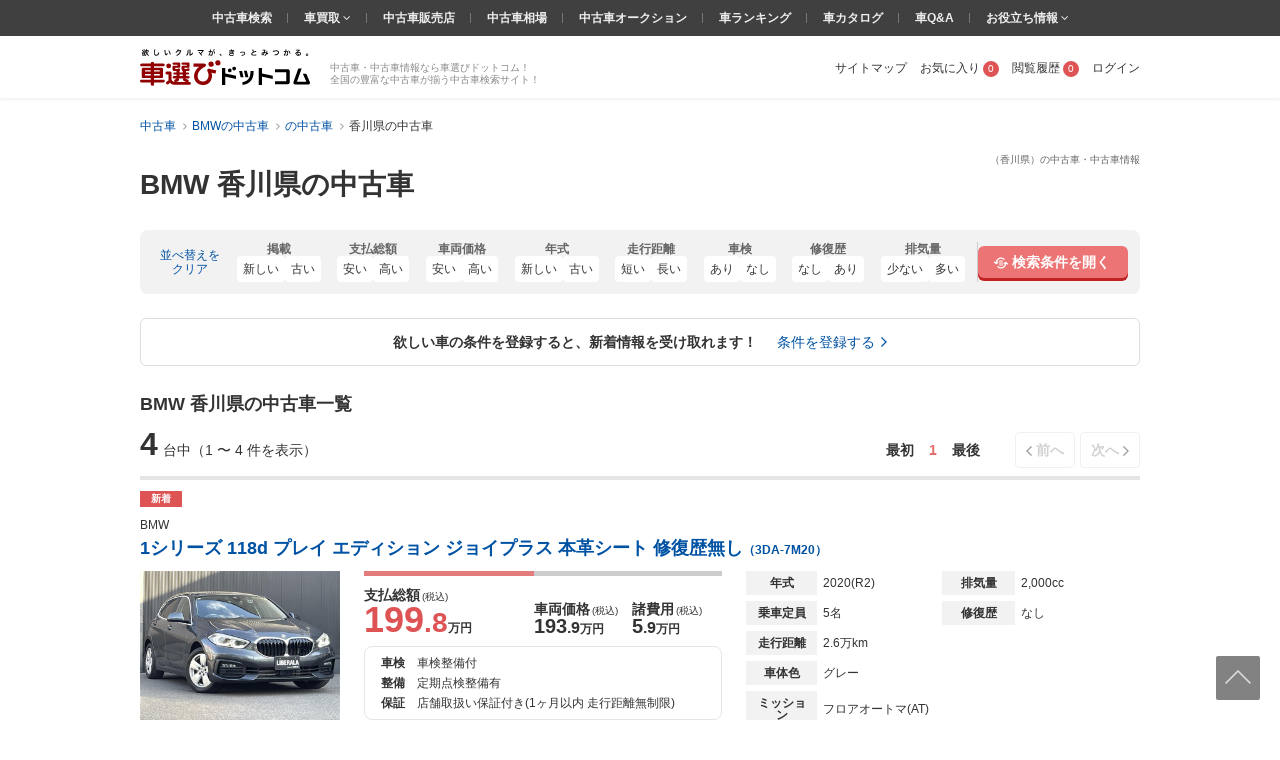

--- FILE ---
content_type: text/html; charset=UTF-8
request_url: https://www.kurumaerabi.com/usedcar/bmw/1696/kagawa/
body_size: 39460
content:
<!DOCTYPE html>
<html lang="ja">
  <head>
    <meta charset="UTF-8">
    <title>BMW  香川県の中古車 | 中古車情報・中古車検索なら【車選びドットコム】</title>
    <!-- Google Tag Manager -->
<SCRIPT>(function(w,d,s,l,i){w[l]=w[l]||[];w[l].push({'gtm.start':
new Date().getTime(),event:'gtm.js'});var f=d.getElementsByTagName(s)[0],
j=d.createElement(s),dl=l!='dataLayer'?'&l='+l:'';j.async=true;j.src=
'https://www.googletagmanager.com/gtm.js?id='+i+dl;f.parentNode.insertBefore(j,f);
})(window,document,'script','dataLayer','GTM-MHFKB5');</SCRIPT>
<!-- End Google Tag Manager --><!-- Global site tag (gtag.js) - Google AdWords: 816183445 -->
<SCRIPT async src="https://www.googletagmanager.com/gtag/js?id=AW-816183445"></SCRIPT>
<SCRIPT>
window.dataLayer = window.dataLayer || [];
function gtag(){dataLayer.push(arguments);}
gtag('js', new Date());
gtag('config', 'AW-816183445');
</SCRIPT>
<!-- END Global site tag (gtag.js) - Google AdWords: 816183445 -->

<!--[if lte IE 8]>
<SCRIPT src="/js/html5shiv-printshiv.js"></SCRIPT>
<![endif]-->


<meta name="robots" content="noodp">
<meta name="description" content="BMW 香川県の中古車一覧ページです。 香川県の中古車・中古車情報を4台掲載中！ 香川県の中古車最新情報を最大100枚の写真や動画で確認でき、またご希望の条件で絞り込んで探すことも可能です！ 香川県の中古車を探すなら欲しいクルマが、きっとみつかる「車選びドットコム」！">




<link rel="canonical" href="https://www.kurumaerabi.com/usedcar/bmw/1696/kagawa/"/>
<meta name="robots" content="noindex">


<meta name="SKYPE_TOOLBAR" content="SKYPE_TOOLBAR_PARSER_COMPATIBLE">
<link href="/favicon.ico" rel="shortcut icon" type="image/vnd.microsoft.ico"  />

  <link rel="stylesheet" type="text/css" href="https://p2.ke-s.cc/css/basic_2014.css?_=1753754256" />
<link rel="stylesheet" type="text/css" href="https://p2.ke-s.cc/css/head_foot2017.css?_=1730342010" />
<link rel="stylesheet" type="text/css" href="https://p2.ke-s.cc/css/carsearchlist.css?_=1747017416" />
<link rel="stylesheet" type="text/css" href="https://p2.ke-s.cc/css/jquery-ui/jquery-ui.css?_=1591248534" />
<link rel="stylesheet" type="text/css" href="/js/powertip/jquery.powertip.css?_=1502333290" />
<link rel="stylesheet" type="text/css" href="https://p2.ke-s.cc/css/carsearch_form_parts.css?_=1730342009" />
<link rel="stylesheet" type="text/css" href="https://p2.ke-s.cc/css/simplebar.css?_=1637198129" />
<link rel="stylesheet" type="text/css" href="https://p2.ke-s.cc/css/usedcar_list.css?_=1759368012" />
<link rel="stylesheet" type="text/css" href="https://p2.ke-s.cc/css/recommend.css?_=1753754256" />
<style type="text/css">
 .pageSubTitle { font-size: 1.6rem; } 
 #nissanQB { clear:both; width:100%; margin-bottom:10px; font-size:80%; } #nissanQB p.PP1 { width:960px; height:15px; font-size:85%; color:#666; float:left; } #nissanQB .NISSANQBleft { width:500px; float:left; } #nissanQB .NISSANQBleft h3 { width:100%; height:160px; background:url(https://p.ke-s.cc/images/nissan/nissan_tophaikei.jpg) no-repeat left top; } #nissanQB .NISSANQBleft h3 span { display:none; } #nissanQB .NISSANQBleft img.BIGCYBT { margin-top:10px; width:500px; height:32px; float:left; } #nissanQB .NISSANQBright { width:450px; float:right; } #nissanQB .NISSANQBright h3.kurumaTT { float:left; width:369px; height:28px; background:url(https://p.ke-s.cc/images/nissan/nissanmoji2.gif) no-repeat left top; } #nissanQB .NISSANQBright h3.kurumaTT span { display:none; } #nissanQB .NISSANQBright img.NSlogo { float:right; width:45px; height:35px; } #nissanQB .NISSANQBright p { width:450px; float:left; font-size:95%; _font-size:90%; line-height:140%; color:#000; margin-top:0px; margin-bottom:10px; } #nissanQB .NISSANQBright .NSLEFT { width:220px; float:left; } #nissanQB .NISSANQBright .NSLEFT img { width:220px; height:53px; float:left; margin-bottom:5px; } #nissanQB .NISSANQBright .NSLEFT p.NSL { width:220px; font-size:90%; _font-size:85%; font-weight:bold; color:#000; line-height:130%; margin-top:1px; } #nissanQB .NISSANQBright .NSRIGHT { width:220px; float:right; } #nissanQB .NISSANQBright .NSRIGHT img { width:220px; height:53px; margin-bottom:5px; } #nissanQB .NISSANQBright .NSRIGHT p.NSR { width:220px; font-size:90%; _font-size:85%; font-weight:bold; color:#000; line-height:130%; margin-top:1px; } #nissanQB .NISSANQBleft h3 a { display:block; width:500px; height:160px; } #nissanQB .clear { clear: both; } 
 #carchscampaign { overflow:hidden; margin-bottom:15px; text-align: center; } 
 .p-car_search_form_wrapper { position: relative; padding-bottom: 106px; } .carsearch_listbox_contents .alert_link_box { display: flex; width: 950px; padding: 16px 24px; justify-content: center; align-items: center; position: static; margin: 0 0 24px 0; border-radius: 6px; border: 1px solid #ddd; bottom: 30px; text-align: center; background: #fff; } .carsearch_listbox_contents .alert_link_box a { margin-left: 2rem; } 
 .alert_cta { border: 2px solid #E5E5E5; } .alert_cta .title { background: #F7F7F7; border-bottom: 1px solid #E5E5E5; padding: .8rem .8rem .8rem 2.6rem; font-size: 1.4rem; line-height: 1.4; font-weight: bold; position: relative; } .alert_cta .title::before { content: ""; width: 4px; height: 45%; background: #E37D7D; position: absolute; left: 1.6rem; top: 50%; transform: translateY(-50%); } .alert_cta .contents { padding: 1.6rem; display: flex; align-items: center; } .alert_cta .text { line-height: 1.4; margin-right: auto; } .alert_cta .text .text_emphasis { display: block; color: #DE5454; font-weight: bold; margin-bottom: .4rem; } .alert_cta .btn { display: flex; align-items: center; justify-content: center; width: 300px; height: 42px; font-size: 1.4rem; font-weight: bold; color: #666; border: 1px solid #bbb; box-shadow: 0px 2px 0px #bbb; border-radius: 5px; margin-right: 2rem; } .alert_cta .btn:hover { text-decoration: none; color: #666; background: #f2f2f2; box-shadow: none; transform: translateY(2px); } 
</style>
</head>

  <body>
  <!-- Google Tag Manager (noscript) -->
<noscript><iframe src="https://www.googletagmanager.com/ns.html?id=GTM-MHFKB5"
height="0" width="0" style="display:none;visibility:hidden"></iframe></noscript>
<!-- End Google Tag Manager (noscript) -->



    
<header class="page_header" id="header_main">
                  <div id="pagetitle" class="pagetitle_small">
                                    <h1 class="pagetitle"> （香川県）の中古車・中古車情報</h1>
                                        <p class="main">BMW  香川県の中古車</p>
                                                            </div>
        <div class="page_header_container_shadow">
        <div class="cw page_header_container">
            <div class="logo_contanier">
              <p class="logo"><a href="/"><img src="https://p2.ke-s.cc/img/header/logo_kurumaerabi_tagline.svg" alt="欲しいクルマが、きっとみつかる。車選びドットコム" width="170" height="37"></a></p>
              <div class="summary">中古車・中古車情報なら車選びドットコム！<br>全国の豊富な中古車が揃う中古車検索サイト！</div>
            </div>
            <nav class="personal_menu">
  <ul>
        <li><a href="/sitemap/">サイトマップ</a></li>    <li class="header_user_favorite"><a href="/favorite/" rel="nofollow">お気に入り<span class="num">0</span></a></li>    <li><a href="/history/" rel="nofollow">閲覧履歴<span class="num">0</span></a></li>                <li><a id= 'login' href="javascript:void(0)">ログイン</a></li>
          </ul>
</nav>

        </div>
    </div>
    
    <div class="navi_global_container">
        <nav class="navi_global">
          <ul>
            <li><a href="/">中古車検索</a></li>
            <li class="hasmenu"><span class="parent"><a href="/kaitori/" target="_blank">車買取 </a><i class="fa fa-angle-down" aria-hidden="true"></i></span>
              <ul class="submenu">
                <li><a href="/kaitori/marketprice/" target="_blank">買取相場</a></li>
                <li><a href="https://haisha.kurumaerabi.com/" target="_blank">廃車買取</a></li>
                <li><a href="https://jikosha.kurumaerabi.com/" target="_blank">事故車買取</a></li>
              </ul>
            </li>
            <li><a href="/shop/">中古車販売店</a></li>
            <li><a href="/pricetable/">中古車相場</a></li>
            <li><a href="https://y.kurumaerabi.com/" target="_blank" rel="nofollow">中古車オークション</a></li>
            <li><a href="/ranking/">車ランキング</a></li>
            <li><a href="/catalog/">車カタログ</a></li>
            <li><a href="/qa/">車Q&amp;A</a></li>
            <li class="hasmenu"><span class="parent">お役立ち情報 <i class="fa fa-angle-down" aria-hidden="true"></i></span>
              <ul class="submenu">
                <li><a href="/warranty/">中古車保証・保険</a></li>
                <li><a href="/magazine/" target="_blank">車選びドットコムマガジン</a></li>
                <li><a href="https://car-me.jp/" target="_blank">自動車メディア「CARPRIME(カープライム)」</a></li>
              </ul>
            </li>
          </ul>
        </nav>
    </div>

                <div class="breadcrumb">
            <ul class="cw clearfix" itemscope itemtype="https://schema.org/BreadcrumbList">
                                      <li itemprop="itemListElement" itemscope itemtype="https://schema.org/ListItem">
            <a href="/" itemprop="item">
              <span itemprop="name">中古車</span>
            </a>
            <meta itemprop="position" content=1 >
          </li>
                                                <li itemprop="itemListElement" itemscope itemtype="https://schema.org/ListItem">
            <a href="https://www.kurumaerabi.com/usedcar/bmw/" itemprop="item">
              <span itemprop="name">BMWの中古車</span>
            </a>
            <meta itemprop="position" content=2 >
          </li>
                                                <li itemprop="itemListElement" itemscope itemtype="https://schema.org/ListItem">
            <a href="https://www.kurumaerabi.com/usedcar/bmw/1696/" itemprop="item">
              <span itemprop="name">の中古車</span>
            </a>
            <meta itemprop="position" content=3 >
          </li>
                                                <li itemprop="itemListElement" itemscope itemtype="https://schema.org/ListItem">
            <span itemprop="name"> 香川県の中古車</span>
            <meta itemprop="position" content=4 >
          </li>
                        </ul>
          </div>
      
</header>

    <main class="page_contents_wrapper cw" id="page_contents_wrapper" role="main">
      <div class="page_contents clearfix display_list_in_fv">
        
        
                
        
                <div class="relative">
          <div class="searchform_modal_window">
    <div class="searchform_modal_content">
        <div class="scroll">
            <button class="close_searchform_modal_btn"></button>
            <div class="modal_title">
                <span class="text">車の条件を選択してください</span>
            </div>
            <div class="form_box" data-simplebar>
            <form id="f_search" action="/form.php#usedcar_list_list" method="post" role="search">
            <div class="p-car_search_form_wrapper">
              <div class="carsearch_formbox cw">
                <input type="hidden" name="form_type" value="usedcar/list">
                <input type="hidden" name="stri" id="stri" value=""/>
                <input type="hidden" name="md" id="md" value=""/>
                <input type="hidden" name="lt" value=""/>
                <input type="hidden" name="lm" value="30"/>
                <input type="hidden" name="it" value=""/>
                <input type="hidden" name="gi" value=""/>
                <input type="hidden" name="od" value=""/>
                <input type="hidden" name="facet" value="MA3"/>
                <input type="hidden" name="load_uri" value=""/>
                <input type="hidden" name="dcmi" value=""/>
                <input type="hidden" name="cmi" id="cmi" value="11"/>
                <input type="hidden" name="cngi" id="cngi" value="1696"/>
                <input type="hidden" name="cni" id="cni" value=""/>
                <input type="hidden" style="width:120em" id="car_id_tmp" value="11_0"/>
                                  <input type="hidden" name="car[]" value="11_0"/>
                
                                <p class="sarch_title_primary">基本条件</p>
                <div class="secarch_top_wrapper">
                  <div class="select_model">
                    <p class="select_model__title">メーカー・車名</p>
                    <div id="select_car_list"></div>

                </div>
                <div class="search_top clearfix">
                    <table class="search_top_table">
                      <tbody>
                        <tr>
                          <th class="long_title" style="width: 5rem;"><span>地域</span></th>
                          <td style="width: 200px;">
                            <div class="mb10">
                                                              <select name="ai" class="f_checkspec designed_select width100per" id="f_search_ad1"><option value="">選択してください</option><optgroup label="▼北海道"><option value="1000">&nbsp;&nbsp;北海道</option><option value="011002">&nbsp;&nbsp;&nbsp;&nbsp;札幌市</option></optgroup><optgroup label="▼東北"><option value="20">東北エリア</option><option value="2000">&nbsp;&nbsp;青森県</option><option value="3000">&nbsp;&nbsp;岩手県</option><option value="4000">&nbsp;&nbsp;宮城県</option><option value="041009">&nbsp;&nbsp;&nbsp;&nbsp;仙台市</option><option value="5000">&nbsp;&nbsp;秋田県</option><option value="6000">&nbsp;&nbsp;山形県</option><option value="7000">&nbsp;&nbsp;福島県</option></optgroup><optgroup label="▼関東"><option value="30">関東エリア</option><option value="31">北関東エリア</option><option value="8000">&nbsp;&nbsp;茨城県</option><option value="9000">&nbsp;&nbsp;栃木県</option><option value="10000">&nbsp;&nbsp;群馬県</option><option value="32">首都圏エリア</option><option value="11000">&nbsp;&nbsp;埼玉県</option><option value="111007">&nbsp;&nbsp;&nbsp;&nbsp;さいたま市</option><option value="12000">&nbsp;&nbsp;千葉県</option><option value="121002">&nbsp;&nbsp;&nbsp;&nbsp;千葉市</option><option value="13000">&nbsp;&nbsp;東京都</option><option value="14000">&nbsp;&nbsp;神奈川県</option><option value="141003">&nbsp;&nbsp;&nbsp;&nbsp;横浜市</option><option value="141305">&nbsp;&nbsp;&nbsp;&nbsp;川崎市</option><option value="141500">&nbsp;&nbsp;&nbsp;&nbsp;相模原市</option></optgroup><optgroup label="▼北陸/甲信越"><option value="40">北陸・甲信越エリア</option><option value="15000">&nbsp;&nbsp;新潟県</option><option value="151009">&nbsp;&nbsp;&nbsp;&nbsp;新潟市</option><option value="16000">&nbsp;&nbsp;富山県</option><option value="17000">&nbsp;&nbsp;石川県</option><option value="18000">&nbsp;&nbsp;福井県</option><option value="19000">&nbsp;&nbsp;山梨県</option><option value="20000">&nbsp;&nbsp;長野県</option></optgroup><optgroup label="▼東海"><option value="50">東海エリア</option><option value="21000">&nbsp;&nbsp;岐阜県</option><option value="22000">&nbsp;&nbsp;静岡県</option><option value="221007">&nbsp;&nbsp;&nbsp;&nbsp;静岡市</option><option value="221309">&nbsp;&nbsp;&nbsp;&nbsp;浜松市</option><option value="23000">&nbsp;&nbsp;愛知県</option><option value="231002">&nbsp;&nbsp;&nbsp;&nbsp;名古屋市</option><option value="24000">&nbsp;&nbsp;三重県</option></optgroup><optgroup label="▼関西"><option value="60">関西エリア</option><option value="25000">&nbsp;&nbsp;滋賀県</option><option value="26000">&nbsp;&nbsp;京都府</option><option value="261009">&nbsp;&nbsp;&nbsp;&nbsp;京都市</option><option value="27000">&nbsp;&nbsp;大阪府</option><option value="271004">&nbsp;&nbsp;&nbsp;&nbsp;大阪市</option><option value="271403">&nbsp;&nbsp;&nbsp;&nbsp;堺市</option><option value="28000">&nbsp;&nbsp;兵庫県</option><option value="281000">&nbsp;&nbsp;&nbsp;&nbsp;神戸市</option><option value="29000">&nbsp;&nbsp;奈良県</option><option value="30000">&nbsp;&nbsp;和歌山県</option></optgroup><optgroup label="▼中国"><option value="70">中国エリア</option><option value="31000">&nbsp;&nbsp;鳥取県</option><option value="32000">&nbsp;&nbsp;島根県</option><option value="33000">&nbsp;&nbsp;岡山県</option><option value="331007">&nbsp;&nbsp;&nbsp;&nbsp;岡山市</option><option value="34000">&nbsp;&nbsp;広島県</option><option value="341002">&nbsp;&nbsp;&nbsp;&nbsp;広島市</option><option value="35000">&nbsp;&nbsp;山口県</option></optgroup><optgroup label="▼四国"><option value="80">四国エリア</option><option value="36000">&nbsp;&nbsp;徳島県</option><option value="37000" selected="selected">&nbsp;&nbsp;香川県</option><option value="38000">&nbsp;&nbsp;愛媛県</option><option value="39000">&nbsp;&nbsp;高知県</option></optgroup><optgroup label="▼九州/沖縄"><option value="90">九州・沖縄エリア</option><option value="40000">&nbsp;&nbsp;福岡県</option><option value="401005">&nbsp;&nbsp;&nbsp;&nbsp;北九州市</option><option value="401307">&nbsp;&nbsp;&nbsp;&nbsp;福岡市</option><option value="41000">&nbsp;&nbsp;佐賀県</option><option value="42000">&nbsp;&nbsp;長崎県</option><option value="43000">&nbsp;&nbsp;熊本県</option><option value="431001">&nbsp;&nbsp;&nbsp;&nbsp;熊本市</option><option value="44000">&nbsp;&nbsp;大分県</option><option value="45000">&nbsp;&nbsp;宮崎県</option><option value="46000">&nbsp;&nbsp;鹿児島県</option><option value="47000">&nbsp;&nbsp;沖縄県</option></optgroup></select>
                                                                                          </div>
                          </td>
                          <th class="long_title pl" style="width: 7.5rem;"><span>ボディタイプ</span></th>
                          <td style="width: 200px;"><select name="cbi" class="f_checkspec designed_select width100per mb10" id="f_search_cbi"><option value="" selected="selected">選択してください</option>
<option value="10">軽自動車</option>
<option value="14">軽バン/軽ワゴン</option>
<option value="15">軽トラック</option>
<option value="5">軽RV</option>
<option value="1">セダン/ハードトップ</option>
<option value="2">クーペ</option>
<option value="7">オープン</option>
<option value="8">ミニバン/ワンボックス</option>
<option value="4">ステーションワゴン</option>
<option value="3">コンパクト/ハッチバック</option>
<option value="6">SUV/クロカン</option>
<option value="9">バン/商用車</option>
<option value="11">ピックアップトラック</option>
<option value="13">トラック</option>
<option value="16">バス</option>
<option value="12">キャンピングカー</option>
<option value="17">建設車両/リフト</option>
<option value="99">その他</option></select></td>
                          <td class="valign_top" rowspan="4">
                            <ul class="otherlist pl">
                                                              <li><label><input name="new" type="checkbox" class="f_checkspec othernew" value="1"/> 新着物件</label></li>
                                                                                            <li><label><input name="so" type="checkbox" class="f_checkspec otherso" value="1"/> SOLD OUTを除く</label></li>
                                                            <li><label><input name="ju" type="checkbox" class="f_checkspec otherju" value="1"/> 車選び認定車</label></li>
                              <li><label id="wc_label"><input name="wc" type="checkbox" class="f_checkspec otherwc" value="1"/><span> 保証付き</span></label></li>
                              <li><label id="kul_label"><input name="kul" type="checkbox" class="f_checkspec otherkul" value="1"/><span> ローン表示あり</span></label></li>
                              <li><label><input name="stf" type="checkbox" class="f_checkspec otherstf" value="1"/> 担当者コメントあり</label></li>
                            </ul>
                          </td>
                        </tr>
                        <tr>
                          <th class="long_title"><span>年式</span></th>
                          <td>
                            <div class="mb10">
                              <select name="frds" class="f_checkspec designed_select two_select" id="f_search_frds"><option value="" selected="selected">-</option>
<option value="2026">2026年(R08)</option>
<option value="2025">2025年(R07)</option>
<option value="2024">2024年(R06)</option>
<option value="2023">2023年(R05)</option>
<option value="2022">2022年(R04)</option>
<option value="2021">2021年(R03)</option>
<option value="2020">2020年(R02)</option>
<option value="2019">2019年(H31・R01)</option>
<option value="2018">2018年(H30)</option>
<option value="2017">2017年(H29)</option>
<option value="2016">2016年(H28)</option>
<option value="2015">2015年(H27)</option>
<option value="2014">2014年(H26)</option>
<option value="2013">2013年(H25)</option>
<option value="2012">2012年(H24)</option>
<option value="2011">2011年(H23)</option>
<option value="2010">2010年(H22)</option>
<option value="2009">2009年(H21)</option>
<option value="2008">2008年(H20)</option>
<option value="2007">2007年(H19)</option>
<option value="2006">2006年(H18)</option>
<option value="2005">2005年(H17)</option>
<option value="2004">2004年(H16)</option>
<option value="2003">2003年(H15)</option>
<option value="2002">2002年(H14)</option>
<option value="2001">2001年(H13)</option>
<option value="2000">2000年(H12)</option>
<option value="1999">1999年(H11)</option>
<option value="1998">1998年(H10)</option>
<option value="1997">1997年(H09)</option>
<option value="1996">1996年(H08)</option>
<option value="1995">1995年(H07)</option>
<option value="1994">1994年(H06)</option>
<option value="1993">1993年(H05)</option>
<option value="1992">1992年(H04)</option>
<option value="1991">1991年(H03)</option>
<option value="1990">1990年(H02)</option>
<option value="1989">1989年(H01)</option>
<option value="1988">1988年(S63)</option>
<option value="1980">1980年(S55)</option>
<option value="1970">1970年(S45)</option>
<option value="1960">1960年(S35)</option>
<option value="1950">1950年(S25)</option></select>
                              〜
                              <select name="frde" class="f_checkspec designed_select two_select" id="f_search_frde"><option value="" selected="selected">-</option>
<option value="2026">2026年(R08)</option>
<option value="2025">2025年(R07)</option>
<option value="2024">2024年(R06)</option>
<option value="2023">2023年(R05)</option>
<option value="2022">2022年(R04)</option>
<option value="2021">2021年(R03)</option>
<option value="2020">2020年(R02)</option>
<option value="2019">2019年(H31・R01)</option>
<option value="2018">2018年(H30)</option>
<option value="2017">2017年(H29)</option>
<option value="2016">2016年(H28)</option>
<option value="2015">2015年(H27)</option>
<option value="2014">2014年(H26)</option>
<option value="2013">2013年(H25)</option>
<option value="2012">2012年(H24)</option>
<option value="2011">2011年(H23)</option>
<option value="2010">2010年(H22)</option>
<option value="2009">2009年(H21)</option>
<option value="2008">2008年(H20)</option>
<option value="2007">2007年(H19)</option>
<option value="2006">2006年(H18)</option>
<option value="2005">2005年(H17)</option>
<option value="2004">2004年(H16)</option>
<option value="2003">2003年(H15)</option>
<option value="2002">2002年(H14)</option>
<option value="2001">2001年(H13)</option>
<option value="2000">2000年(H12)</option>
<option value="1999">1999年(H11)</option>
<option value="1998">1998年(H10)</option>
<option value="1997">1997年(H09)</option>
<option value="1996">1996年(H08)</option>
<option value="1995">1995年(H07)</option>
<option value="1994">1994年(H06)</option>
<option value="1993">1993年(H05)</option>
<option value="1992">1992年(H04)</option>
<option value="1991">1991年(H03)</option>
<option value="1990">1990年(H02)</option>
<option value="1989">1989年(H01)</option>
<option value="1988">1988年(S63)</option>
<option value="1980">1980年(S55)</option>
<option value="1970">1970年(S45)</option>
<option value="1960">1960年(S35)</option>
<option value="1950">1950年(S25)</option></select>
                            </div>
                          </td>
                          <th class="long_title pl"><span>走行距離</span></th>
                          <td>
                            <div class="mb10">
                              <select name="mls" class="f_checkspec designed_select two_select" id="f_search_mls"><option value="" selected="selected">-</option>
<option value="1">1,000km</option>
<option value="5">5,000km</option>
<option value="10">1万km</option>
<option value="20">2万km</option>
<option value="30">3万km</option>
<option value="40">4万km</option>
<option value="50">5万km</option>
<option value="60">6万km</option>
<option value="70">7万km</option>
<option value="80">8万km</option>
<option value="90">9万km</option>
<option value="100">10万km</option></select>
                              〜
                              <select name="mle" class="f_checkspec designed_select two_select" id="f_search_mle"><option value="" selected="selected">-</option>
<option value="100">10万km</option>
<option value="90">9万km</option>
<option value="80">8万km</option>
<option value="70">7万km</option>
<option value="60">6万km</option>
<option value="50">5万km</option>
<option value="40">4万km</option>
<option value="30">3万km</option>
<option value="20">2万km</option>
<option value="10">1万km</option>
<option value="5">5,000km</option>
<option value="1">1,000km</option></select>
                            </div>
                          </td>
                        </tr>
                        <tr>
                          <th class="long_title"><span>駆動方式</span></th>
                          <td>
                            <input type="hidden" name="system">
                            <ul class="spec_radio3_list mb10">
                              <li><label><input type="radio" name="dsys"  id="f_search_dsys" class="default f_checkspec" checked value=""><span>指定なし</span></label></li>
<li><label><input type="radio" name="dsys"  id="f_search_dsys_2" class="f_checkspec" value="2"><span>2WD</span></label></li>
<li><label><input type="radio" name="dsys"  id="f_search_dsys_4" class="f_checkspec" value="4"><span>4WD</span></label></li>                            </ul>
                          </td>
                          <th class="long_title pl"><span>ミッション</span></th>
                          <td>
                            <input type="hidden" name="transmission">
                            <ul class="spec_radio3_list mb10">
                              <li><label><input type="radio" name="mi"  id="f_search_mi" class="default f_checkspec" checked value=""><span>指定なし</span></label></li>
<li><label><input type="radio" name="mi"  id="f_search_mi_a0" class="f_checkspec" value="a0"><span>AT</span></label></li>
<li><label><input type="radio" name="mi"  id="f_search_mi_m0" class="f_checkspec" value="m0"><span>MT</span></label></li>                            </ul>
                          </td>
                        </tr>
                        <tr>
                          <th class="long_title"><span>支払総額</span></th>
                          <td colspan="3">
                            <div class="flex_common_column">
                              <div class="slider_hidden">
                                <input type="hidden" name="sps" id="hidden_price_min" value="">
                                <input type="hidden" name="spe" id="hidden_price_max" value="">
                              </div>
                              <div class="flex_box mr mb10">
                                <label><input type="text" class="slider_val_input" disabled="disabled" id="f_search_sps" value="下限なし"></label>
                                <div id="slider_price" class="formslider" style="width: 350px; top: 0px; margin: 0 10px;"></div>
                                <label><input type="text" class="slider_val_input" disabled="disabled" id="f_search_spe" value="上限なし"></label>
                            </div>
                            </div>
                          </td>
                        </tr>
                      </tbody>
                    </table>

                    <dl class="flex_box mb10">
                      <dt class="long_title" style="width: 5rem"><span>本体色</span></dt>
                      <dd>
                        <ul class="colorlist clearfix mb10">
                                                      <li class="list"><label><input type="checkbox" name="col[]" class="designed f_checkspec" value="2" /><span class="color_ride"><span class="inner color_white" title="ホワイト系"></span></span></label></li>
                                                      <li class="list"><label><input type="checkbox" name="col[]" class="designed f_checkspec" value="1" /><span class="color_ride"><span class="inner color_white_pearl" title="ホワイトパール系"></span></span></label></li>
                                                      <li class="list"><label><input type="checkbox" name="col[]" class="designed f_checkspec" value="3" /><span class="color_ride"><span class="inner color_blue" title="ブルー系"></span></span></label></li>
                                                      <li class="list"><label><input type="checkbox" name="col[]" class="designed f_checkspec" value="4" /><span class="color_ride"><span class="inner color_darkblue" title="紺系"></span></span></label></li>
                                                      <li class="list"><label><input type="checkbox" name="col[]" class="designed f_checkspec" value="14" /><span class="color_ride"><span class="inner color_brown" title="ブラウン系"></span></span></label></li>
                                                      <li class="list"><label><input type="checkbox" name="col[]" class="designed f_checkspec" value="5" /><span class="color_ride"><span class="inner color_red" title="レッド系"></span></span></label></li>
                                                      <li class="list"><label><input type="checkbox" name="col[]" class="designed f_checkspec" value="7" /><span class="color_ride"><span class="inner color_silver" title="シルバー系"></span></span></label></li>
                                                      <li class="list"><label><input type="checkbox" name="col[]" class="designed f_checkspec" value="10" /><span class="color_ride"><span class="inner color_wine" title="ワイン系"></span></span></label></li>
                                                      <li class="list"><label><input type="checkbox" name="col[]" class="designed f_checkspec" value="11" /><span class="color_ride"><span class="inner color_pink" title="ピンク系"></span></span></label></li>
                                                      <li class="list"><label><input type="checkbox" name="col[]" class="designed f_checkspec" value="8" /><span class="color_ride"><span class="inner color_gray" title="グレー系"></span></span></label></li>
                                                      <li class="list"><label><input type="checkbox" name="col[]" class="designed f_checkspec" value="6" /><span class="color_ride"><span class="inner color_black" title="ブラック系"></span></span></label></li>
                                                      <li class="list"><label><input type="checkbox" name="col[]" class="designed f_checkspec" value="9" /><span class="color_ride"><span class="inner color_green" title="グリーン系"></span></span></label></li>
                                                      <li class="list"><label><input type="checkbox" name="col[]" class="designed f_checkspec" value="12" /><span class="color_ride"><span class="inner color_yellow" title="イエロー系"></span></span></label></li>
                                                      <li class="list"><label><input type="checkbox" name="col[]" class="designed f_checkspec" value="16" /><span class="color_ride"><span class="inner color_orange" title="オレンジ系"></span></span></label></li>
                                                      <li class="list"><label><input type="checkbox" name="col[]" class="designed f_checkspec" value="13" /><span class="color_ride"><span class="inner color_purple" title="パープル系"></span></span></label></li>
                                                      <li class="list"><label><input type="checkbox" name="col[]" class="designed f_checkspec" value="15" /><span class="color_ride"><span class="inner color_gold" title="ゴールド系"></span></span></label></li>
                                                      <li class="list"><label><input type="checkbox" name="col[]" class="designed f_checkspec" value="99" /><span class="color_ride"><span class="inner color_other" title="その他"></span></span></label></li>
                                                  </ul>
                      </dd>
                    </dl>
                  </div>
                </div>
                <!-- //end secarch_top_wrapper -->
    
                <div class="clearfix cw" id="btnarea_more_conditions" style="display:none">
                  <div class="flex_common_column btnarea_more_conditions_column">
                    <div class="column_25">
                      <table class="cartype_table" style="width: 270px;">
                        <tbody>
                          <tr>
                            <th class="long_title left" colspan="2"><span>車のタイプ</span></th>
                          </tr>
                          <tr>
                            <td>
                              <div class="flex_common_column">
                                <div style="width: 150px;">
                                  <ul class="otherlist">
                                    <li><label><input name="domestic" type="checkbox" class="f_checkspec otherdomestic" value="1"/> 国産車</label></li>
                                    <li><label><input name="imported" type="checkbox" class="f_checkspec otherimported" value="1"/> 輸入車</label></li>
                                                <!-- <li><label><input name="othercar" type="checkbox" class="f_checkspec otherothercar" value="1"/> その他</label></li> -->
                                    <li><label>
<input type="checkbox" name="spl[]" class="f_checkspec" value="68" />
<span>エコカー減税対象車</span></label></li>
                                  </ul>
                                </div>
                                <div>
                                  <ul class="otherlist">
                                    <li><label>
<input type="checkbox" name="spl[]" class="f_checkspec" value="35" />
<span>福祉車両</span></label></li>
                                    <li><label>
<input type="checkbox" name="spl[]" class="f_checkspec" value="37" />
<span>寒冷地仕様</span></label></li>
                                  </ul>
                                </div>
                              </div>
                            </td>
                          </tr>
                        </tbody>
                      </table>
                    </div>
                    <div class="column_75">
                      <table>
                        <tbody>
                          <tr>
                            <th class="title right pl"><span>車検残</span></th>
                            <td><select name="ed" class="f_checkspec designed_select hrlf_select mb10" id="f_search_ed"><option value="" selected="selected">-</option>
<option value="1">1年未満</option>
<option value="2">1-2年</option>
<option value="3">2年～</option></select></td>
                            <th class="title right pl"><span>ハンドル</span></th>
                            <td><select name="hd" class="f_checkspec designed_select two_select mb10" id="f_search_hd"><option value="" selected="selected">-</option>
<option value="1">右</option>
<option value="2">左</option></select></td>
                            <th class="long_title right pl"><span id="f_search_fo_title">型式</span></th>
                            <td>
                              <div class="suggest_box mb10">
                                <input type="text" class="input_text width100per" id="f_search_fo" name="fo" value="" placeholder="「ハイフン(-)」以降を入力"/>
                                <p class="suggest_selected">
                                  <span class="inner"></span><span class="close"></span>
                                </p>
                              </div>
                            </td>
                          </tr>
                          <tr>
                            <th class="title right pl"><span>修復歴</span></th>
                            <td><select name="rs" class="f_checkspec designed_select hrlf_select mb10" id="f_search_rs"><option value="" selected="selected">-</option>
<option value="1">なし</option>
<option value="2">あり</option>
<option value="9">問わない</option></select></td>
                            <th class="title right pl"><span>乗車員</span></th>
                            <td><select name="cp" class="f_checkspec designed_select two_select mb10" id="f_search_cp"><option value="" selected="selected">-</option>
<option value="1">1</option>
<option value="2">2</option>
<option value="3">3</option>
<option value="4">4</option>
<option value="5">5</option>
<option value="6">6</option>
<option value="7">7</option>
<option value="8">8</option>
<option value="9">9</option>
<option value="10">10〜19</option>
<option value="20">20〜</option></select></td>
                            <th class="long_title right pl"><span>排気量</span></th>
                            <td colspan="3">
                              <div class="width100per mb10">
                                <select name="dvs" class="f_checkspec designed_select two_select" id="f_search_dvs"><option value="" selected="selected">-</option>
<option value="550">550cc</option>
<option value="660">660cc</option>
<option value="1000">1000cc</option>
<option value="1500">1500cc</option>
<option value="2000">2000cc</option>
<option value="2500">2500cc</option>
<option value="3000">3000cc</option>
<option value="3500">3500cc</option>
<option value="4000">4000cc</option>
<option value="4500">4500cc</option>
<option value="5500">5500cc</option>
<option value="6000">6000cc</option></select>
                                〜
                                <select name="dve" class="f_checkspec designed_select two_select" id="f_search_dve"><option value="" selected="selected">-</option>
<option value="550">550cc</option>
<option value="660">660cc</option>
<option value="1000">1000cc</option>
<option value="1500">1500cc</option>
<option value="2000">2000cc</option>
<option value="2500">2500cc</option>
<option value="3000">3000cc</option>
<option value="3500">3500cc</option>
<option value="4000">4000cc</option>
<option value="4500">4500cc</option>
<option value="5500">5500cc</option>
<option value="6000">6000cc</option></select>
                              </div>
                            </td>
                          </tr>
                          <tr>
                            <th class="title right pl"><span>燃料</span></th>
                            <td><select name="fl" class="f_checkspec designed_select hrlf_select mb10" id="f_search_fl"><option value="" selected="selected">-</option>
<option value="1">ガソリン</option>
<option value="2">軽油</option>
<option value="3">ハイブリッド</option>
<option value="4">EV</option>
<option value="5">その他</option></select></td>
                            <th class="title right pl"><span>ドア数</span></th>
                            <td><select name="dr" class="f_checkspec designed_select two_select mb10" id="f_search_dr"><option value="" selected="selected">-</option>
<option value="99">0または不明</option>
<option value="1">1</option>
<option value="2">2</option>
<option value="3">3</option>
<option value="4">4</option>
<option value="5">5</option></select></td>
                            <th class="long_title right pl"><span>スライドドア</span></th>
                            <td><select name="sldr" class="f_checkspec designed_select width100per mb10" id="f_search_sldr"><option value="" selected="selected">-</option>
<option value="47">片側（手動）</option>
<option value="34">片側（電動）</option>
<option value="48">両側（手動）</option>
<option value="43">両側（電動）</option>
<option value="3447">両側（片側電動）</option></select></td>
                          </tr>
                        </tbody>
                      </table>
                    </div>
                  </div>
                  <div class="flex_three_column btnarea_more_conditions_column">
                    <dl class="column">
                      <dt class="title right"><span>全長</span></dt>
                      <dd>
                        <div class="slider_hidden">
                          <input type="hidden" name="lmin" id="hidden_length_min" value="">
                          <input type="hidden" name="lmax" id="hidden_length_max" value="">
                        </div>
                        <div class="mb30">
                          <div id="slider_length" class="formslider"></div>
                        </div>
                        <div class="clearfix mb10">
                          <div class="floatleft"><label><input type="text" class="f_checkspec slider_val_input" disabled="disabled" id="length_min" value="下限なし"></label></div>
                          <div class="floatright"><label><input type="text" class="f_checkspec slider_val_input" disabled="disabled" id="length_max" value="上限なし"></label></div>
                        </div>
                      </dd>
                    </dl>
                    <dl class="column">
                      <dt class="title right"><span>全幅</span></dt>
                      <dd>
                        <div class="slider_hidden">
                          <input type="hidden" name="wmin" id="hidden_width_min" value="">
                          <input type="hidden" name="wmax" id="hidden_width_max" value="">
                        </div>
                        <div class="mb30">
                          <div id="slider_width" class="formslider"></div>
                        </div>
                        <div class="learfix mb10">
                          <div class="floatleft"><label><input type="text" class="f_checkspec slider_val_input" disabled="disabled" id="width_min" value="下限なし"></label></div>
                          <div class="floatright"><label><input type="text" class="f_checkspec slider_val_input" disabled="disabled" id="width_max" value="上限なし"></label></div>
                        </div>
                      </dd>
                    </dl>
                    <dl class="column">
                      <dt class="title right"><span>全高</span></dt>
                      <dd>
                        <div class="slider_hidden">
                          <input type="hidden" name="hmin" id="hidden_height_min" value="">
                          <input type="hidden" name="hmax" id="hidden_height_max" value="">
                        </div>
                        <div class="mb30">
                          <div id="slider_height" class="formslider"></div>
                        </div>
                        <div class="clearfix mb10">
                          <div class="floatleft"><label><input type="text" class="f_checkspec slider_val_input" disabled="disabled" id="height_min" value="下限なし"></label></div>
                          <div class="floatright"><label><input type="text" class="f_checkspec slider_val_input" disabled="disabled" id="height_max" value="上限なし"></label></div>
                        </div>
                      </dd>
                    </dl>
                  </div>
      
                  <div class="btnarea_more_conditions_column">
                    <p class="sarch_title_primary">装備仕様</p>
                    <div class="carsearch_formbox__equipment_list mb_ll">
                                              <dl>
                          <dt>基本装備</dt>
                          <dd>
                            <ul>
                                                              <li><label>
<input type="checkbox" name="spl[]" class="f_checkspec" value="1" />
<span>パワーステアリング</span></label></li>
                                                              <li><label>
<input type="checkbox" name="spl[]" class="f_checkspec" value="2" />
<span>パワーウィンドウ</span></label></li>
                                                              <li><label>
<input type="checkbox" name="spl[]" class="f_checkspec" value="31" />
<span>ETC</span></label></li>
                                                              <li><label>
<input type="checkbox" name="spl[]" class="f_checkspec" value="3" />
<span>エアコン</span></label></li>
                                                              <li><label>
<input type="checkbox" name="spl[]" class="f_checkspec" value="10" />
<span>集中ドアロック</span></label></li>
                                                              <li><label>
<input type="checkbox" name="spl[]" class="f_checkspec" value="11" />
<span>キーレス</span></label></li>
                                                              <li><label>
<input type="checkbox" name="spl[]" class="f_checkspec" value="12" />
<span>スマートキー</span></label></li>
                                                              <li><label>
<input type="checkbox" name="spl[]" class="f_checkspec" value="36" />
<span>盗難防止装置</span></label></li>
                                                              <li><label>
<input type="checkbox" name="spl[]" class="f_checkspec" value="49" />
<span>アイドリングストップ</span></label></li>
                                                              <li><label>
<input type="checkbox" name="spl[]" class="f_checkspec" value="51" />
<span>パーキングアシスト</span></label></li>
                                                              <li><label>
<input type="checkbox" name="spl[]" class="f_checkspec equipment_cruise_control" value="50" />
<span>クルーズコントロール</span></label></li>
                                                              <li><label>
<input type="checkbox" name="spl[]" class="f_checkspec" value="70" />
<span>ターボチャージャー</span></label></li>
                                                              <li><label>
<input type="checkbox" name="spl[]" class="f_checkspec" value="71" />
<span>スーパーチャージャー</span></label></li>
                                                          </ul>
                          </dd>
                        </dl>
                                              <dl>
                          <dt>外装</dt>
                          <dd>
                            <ul>
                                                              <li><label>
<input type="checkbox" name="spl[]" class="f_checkspec equipment_headlight" value="32" />
<span>HIDヘッドライト</span></label></li>
                                                              <li><label>
<input type="checkbox" name="spl[]" class="f_checkspec equipment_headlight" value="72" />
<span>LEDヘッドライト</span></label></li>
                                                              <li><label>
<input type="checkbox" name="spl[]" class="f_checkspec equipment_headlight" value="73" />
<span>レーザーヘッドライト</span></label></li>
                                                              <li><label>
<input type="checkbox" name="spl[]" class="f_checkspec equipment_headlight" value="74" />
<span>ハロゲンヘッドライト</span></label></li>
                                                              <li><label>
<input type="checkbox" name="spl[]" class="f_checkspec" value="90" />
<span>フロントフォグランプ</span></label></li>
                                                              <li><label>
<input type="checkbox" name="spl[]" class="f_checkspec" value="5" />
<span>アルミホイール</span></label></li>
                                                              <li><label>
<input type="checkbox" name="spl[]" class="f_checkspec" value="14" />
<span>エアロパーツ</span></label></li>
                                                              <li><label>
<input type="checkbox" name="spl[]" class="f_checkspec" value="22" />
<span>ローダウン</span></label></li>
                                                              <li><label>
<input type="checkbox" name="spl[]" class="f_checkspec" value="13" />
<span>サンルーフ/ガラスルーフ</span></label></li>
                                                              <li><label>
<input type="checkbox" name="spl[]" class="f_checkspec" value="91" />
<span>ルーフレール</span></label></li>
                                                              <li><label>
<input type="checkbox" name="spl[]" class="f_checkspec" value="66" />
<span>電動リアゲート</span></label></li>
                                                              <li><label>
<input type="checkbox" name="spl[]" class="f_checkspec" value="67" />
<span>リフトアップ</span></label></li>
                                                              <li><label>
<input type="checkbox" name="spl[]" class="f_checkspec" value="92" />
<span>エアサスペンション</span></label></li>
                                                              <li><label>
<input type="checkbox" name="spl[]" class="f_checkspec" value="93" />
<span>全塗装済</span></label></li>
                                                          </ul>
                          </dd>
                        </dl>
                                              <dl>
                          <dt>内装・インテリア</dt>
                          <dd>
                            <ul>
                                                              <li><label>
<input type="checkbox" name="spl[]" class="f_checkspec" value="15" />
<span>3列シート</span></label></li>
                                                              <li><label>
<input type="checkbox" name="spl[]" class="f_checkspec" value="23" />
<span>フルフラットシート</span></label></li>
                                                              <li><label>
<input type="checkbox" name="spl[]" class="f_checkspec" value="16" />
<span>ベンチシート</span></label></li>
                                                              <li><label>
<input type="checkbox" name="spl[]" class="f_checkspec" value="7" />
<span>パワーシート</span></label></li>
                                                              <li><label>
<input type="checkbox" name="spl[]" class="f_checkspec" value="6" />
<span>本革シート</span></label></li>
                                                              <li><label>
<input type="checkbox" name="spl[]" class="f_checkspec" value="44" />
<span>キャプテンシート</span></label></li>
                                                              <li><label>
<input type="checkbox" name="spl[]" class="f_checkspec" value="65" />
<span>オットマン</span></label></li>
                                                              <li><label>
<input type="checkbox" name="spl[]" class="f_checkspec" value="24" />
<span>ウォークスルー</span></label></li>
                                                              <li><label>
<input type="checkbox" name="spl[]" class="f_checkspec" value="63" />
<span>シートヒーター</span></label></li>
                                                              <li><label>
<input type="checkbox" name="spl[]" class="f_checkspec" value="64" />
<span>シートエアコン</span></label></li>
                                                              <li><label>
<input type="checkbox" name="spl[]" class="f_checkspec" value="55" />
<span>後席モニター</span></label></li>
                                                              <li><label>
<input type="checkbox" name="spl[]" class="f_checkspec" value="88" />
<span>1500W給電</span></label></li>
                                                          </ul>
                          </dd>
                        </dl>
                                              <dl>
                          <dt>安全装備</dt>
                          <dd>
                            <ul>
                                                              <li><label>
<input type="checkbox" name="spl[]" class="f_checkspec" value="75" />
<span>サポカー</span></label></li>
                                                              <li><label>
<input type="checkbox" name="spl[]" class="f_checkspec" value="76" />
<span>アクセル踏み間違い（誤発進）防止装置</span></label></li>
                                                              <li><label>
<input type="checkbox" name="spl[]" class="f_checkspec equipment_cruise_control" value="94" />
<span>アダプティブクルーズコントロール</span></label></li>
                                                              <li><label>
<input type="checkbox" name="spl[]" class="f_checkspec" value="77" />
<span>レーンキープアシスト</span></label></li>
                                                              <li><label>
<input type="checkbox" name="spl[]" id="equipment_airbag" class="f_checkspec" value="4" />
<span>エアバッグ</span></label></li>
                                                              <li><label>
<input type="checkbox" name="spl[]" class="f_checkspec equipment_airbag_info" value="78" />
<span>運転席エアバッグ</span></label></li>
                                                              <li><label>
<input type="checkbox" name="spl[]" class="f_checkspec equipment_airbag_info" value="79" />
<span>助手席エアバッグ</span></label></li>
                                                              <li><label>
<input type="checkbox" name="spl[]" class="f_checkspec equipment_airbag_info" value="80" />
<span>サイドエアバッグ</span></label></li>
                                                              <li><label>
<input type="checkbox" name="spl[]" class="f_checkspec equipment_airbag_info" value="81" />
<span>カーテンエアバッグ</span></label></li>
                                                              <li><label>
<input type="checkbox" name="spl[]" class="f_checkspec equipment_airbag_info" value="82" />
<span>後席エアバッグ</span></label></li>
                                                              <li><label>
<input type="checkbox" name="spl[]" class="f_checkspec" value="83" />
<span>衝撃緩和ヘッドレスト</span></label></li>
                                                              <li><label>
<input type="checkbox" name="spl[]" class="f_checkspec" value="84" />
<span>ブラインドスポットモニター</span></label></li>
                                                              <li><label>
<input type="checkbox" name="spl[]" class="f_checkspec" value="85" />
<span>リアトラフィックモニター</span></label></li>
                                                              <li><label>
<input type="checkbox" name="spl[]" class="f_checkspec" value="86" />
<span>ヒルディセントコントロール</span></label></li>
                                                              <li><label>
<input type="checkbox" name="spl[]" class="f_checkspec" value="87" />
<span>オートマチックハイビーム</span></label></li>
                                                              <li><label>
<input type="checkbox" name="spl[]" class="f_checkspec" value="99" />
<span>ドライブレコーダー</span></label></li>
                                                              <li><label>
<input type="checkbox" name="spl[]" class="f_checkspec" value="25" />
<span>ABS</span></label></li>
                                                              <li><label>
<input type="checkbox" name="spl[]" class="f_checkspec" value="33" />
<span>トラクションコントロール</span></label></li>
                                                              <li><label>
<input type="checkbox" name="spl[]" class="f_checkspec" value="27" />
<span>横滑り防止装置</span></label></li>
                                                              <li><label>
<input type="checkbox" name="spl[]" class="f_checkspec" value="45" />
<span>衝突被害軽減ブレーキ</span></label></li>
                                                              <li><label>
<input type="checkbox" name="spl[]" class="f_checkspec" value="69" />
<span>衝突安全ボディー</span></label></li>
                                                              <li><label>
<input type="checkbox" name="spl[]" class="f_checkspec" value="46" />
<span>障害物センサー</span></label></li>
                                                              <li><label>
<input type="checkbox" name="spl[]" class="f_checkspec" value="52" />
<span>フロントカメラ</span></label></li>
                                                              <li><label>
<input type="checkbox" name="spl[]" class="f_checkspec" value="21" />
<span>バックカメラ</span></label></li>
                                                              <li><label>
<input type="checkbox" name="spl[]" class="f_checkspec" value="53" />
<span>サイドカメラ</span></label></li>
                                                              <li><label>
<input type="checkbox" name="spl[]" class="f_checkspec" value="54" />
<span>全周囲カメラ</span></label></li>
                                                          </ul>
                          </dd>
                        </dl>
                                              <dl>
                          <dt>状態</dt>
                          <dd>
                            <ul>
                                                              <li><label>
<input type="checkbox" name="spl[]" class="f_checkspec" value="8" />
<span>ワンオーナー</span></label></li>
                                                              <li><label>
<input type="checkbox" name="spl[]" class="f_checkspec" value="26" />
<span>たばこ臭なし</span></label></li>
                                                              <li><label>
<input type="checkbox" name="spl[]" class="f_checkspec" value="9" />
<span>記録簿</span></label></li>
                                                              <li><label>
<input type="checkbox" name="spl[]" class="f_checkspec" value="40" />
<span>登録済未使用車</span></label></li>
                                                              <li><label>
<input type="checkbox" name="spl[]" class="f_checkspec" value="42" />
<span>正規ディーラー店舗の車</span></label></li>
                                                              <li><label>
<input type="checkbox" name="spl[]" class="f_checkspec" value="41" />
<span>輸入正規ディーラー車</span></label></li>
                                                              <li><label>
<input type="checkbox" name="spl[]" class="f_checkspec" value="39" />
<span>クーポン付き</span></label></li>
                                                          </ul>
                          </dd>
                        </dl>
                                          </div>

                    <div class="carsearch_formbox__entertainment_keyword">
                      <dl>
                        <dt>ナビ</dt>
                        <dd>
                          <select name="carnavi" class="f_checkspec designed_select" id="f_search_carnavi"><option value="" selected="selected">選択してください</option>
<option value="95">あり</option>
<option value="56">CDナビ</option>
<option value="57">DVDナビ</option>
<option value="58">HDDナビ</option>
<option value="59">メモリーナビ他</option></select>
                        </dd>
                      </dl>
                      <dl>
                        <dt>テレビ</dt>
                        <dd>
                          <select name="tv" class="f_checkspec designed_select" id="f_search_tv"><option value="" selected="selected">選択してください</option>
<option value="96">あり</option>
<option value="97">フルセグ</option>
<option value="98">ワンセグ</option></select>
                        </dd>
                      </dl>
                      <dl>
                        <dt style="width:3rem">映像</dt>
                        <dd>
                          <select name="video" class="f_checkspec designed_select" id="f_search_video"><option value="" selected="selected">選択してください</option>
<option value="20">DVD再生</option>
<option value="60">ブルーレイ再生</option></select>
                        </dd>
                      </dl>
                      <dl>
                        <dt>オーディオ</dt>
                        <dd>
                          <select name="audio" class="f_checkspec designed_select" id="f_search_audio"><option value="" selected="selected">選択してください</option>
<option value="28">CD再生</option>
<option value="29">MD再生</option>
<option value="2829">CD再生&amp;MD再生</option>
<option value="30">カセット再生</option>
<option value="61">ミュージックサーバー</option>
<option value="62">ミュージックプレイヤー接続可</option>
<option value="89">ディスプレイオーディオ(Apple CarPlay、Android Autoなど)</option></select>
                        </dd>
                      </dl>
                      <dl class="keyword_list">
                        <dt>キーワード</dt>
                        <dd class="mr_s">
                          <input class="f_checkspec input_text" type="text" name="key" id="f_keyword" value="" placeholder="グレード・装備など">
                        </dd>
                        <dd class="radio_keyword">
                          <label class="designed"><input type="radio" name="keys" id="keys_" class="f_checkspec" checked value="">すべてを含む</label>                          <label class="designed"><input type="radio" name="keys" id="keys_1" class="f_checkspec" value="1">いずれかを含む</label>                        </dd>
                      </dl>
                    </div>
                  </div>
                </div>
    
                <div id="btn_more_conditions" class="btn_more_conditions">
                  <a href="javascript:void(0);">詳細な条件を追加する</a>
                </div>
                
                <div class="btn_container right">
                  <ul class="submit_btn_container">
                                          <li><button type="button" id="clearform_btn" class="clear_btn btn btn_lg btn_block u-hover_animation">条件をクリア</button></li>
                                                              <li><button type="button" id="submitform_btn" class="search_btn btn btn_lg btn_block u-hover_animation"><span class="text">（<span id="count_spec">4</span>件）<span class="bold">検索する</span></span></button></li>
                                      </ul>
                </div>
                <!-- //end btn_container -->
              </div>
            </div>
                        </form>
            </div>
        </div>
    </div>
</div>

<div class="carsearch_formbox">
    <div id="select_maker_modal"></div>
</div>

<div class="carsearch_formbox">
    <div id="car_grade_list_modal" class="select_modelgrade_modal_container js-close_modelgrade_modal"></div>
</div>


        </div>
        


        <div class="clearfix">
          <div id="usedcar_list_list">
            <section class="carsearch_listbox">
  <div class="carsearch_listbox_contents">
    <div class="carsearchlist_table_wrapper sticky">
      <div class="carsearchlist_table">
                <div class="table_contents">
          <dl>
            <a href="/usedcar/bmw/1696/kagawa/#usedcar_list_list">並べ替えを<br>クリア</a>
          </dl>
          <dl>
            <dt>掲載</dt>
            <dd>
              <a href="/usedcar/bmw/1696/kagawa/?od=N#usedcar_list_list" rel="nofollow">新しい</a>              <a href="/usedcar/bmw/1696/kagawa/?od=n#usedcar_list_list" rel="nofollow">古い</a>            </dd>
          </dl>
          <dl>
            <dt>支払総額</dt>
            <dd>
              <a href="/usedcar/bmw/1696/kagawa/?od=t#usedcar_list_list" rel="nofollow">安い</a>              <a href="/usedcar/bmw/1696/kagawa/?od=T#usedcar_list_list" rel="nofollow">高い</a>            </dd>
          </dl>
          <dl>
            <dt>車両価格</dt>
            <dd>
              <a href="/usedcar/bmw/1696/kagawa/?od=s#usedcar_list_list" rel="nofollow">安い</a>              <a href="/usedcar/bmw/1696/kagawa/?od=S#usedcar_list_list" rel="nofollow">高い</a>            </dd>
          </dl>
          <dl>
            <dt>年式</dt>
            <dd>
              <a href="/usedcar/bmw/1696/kagawa/?od=F#usedcar_list_list" rel="nofollow">新しい</a>              <a href="/usedcar/bmw/1696/kagawa/?od=f#usedcar_list_list" rel="nofollow">古い</a>            </dd>
          </dl>
          <dl>
            <dt>走行距離</dt>
            <dd>
              <a href="/usedcar/bmw/1696/kagawa/?od=m#usedcar_list_list" rel="nofollow">短い</a>              <a href="/usedcar/bmw/1696/kagawa/?od=M#usedcar_list_list" rel="nofollow">長い</a>            </dd>
          </dl>
          <dl>
            <dt>車検</dt>
            <dd>
              <a href="/usedcar/bmw/1696/kagawa/?od=ED#usedcar_list_list" rel="nofollow">あり</a>              <a href="/usedcar/bmw/1696/kagawa/?od=ed#usedcar_list_list" rel="nofollow">なし</a>            </dd>
          </dl>
          <dl>
            <dt>修復歴</dt>
            <dd>
              <a href="/usedcar/bmw/1696/kagawa/?od=r#usedcar_list_list" rel="nofollow">なし</a>              <a href="/usedcar/bmw/1696/kagawa/?od=R#usedcar_list_list" rel="nofollow">あり</a>            </dd>
          </dl>
          <dl>
            <dt>排気量</dt>
            <dd>
              <a href="/usedcar/bmw/1696/kagawa/?od=d#usedcar_list_list" rel="nofollow">少ない</a>              <a href="/usedcar/bmw/1696/kagawa/?od=D#usedcar_list_list" rel="nofollow">多い</a>            </dd>
          </dl>
        </div>
        <a href="#f_search" class="change_search"><span><img src="https://p2.ke-s.cc/img/carlist/icon_change-search.svg"></span>検索条件を変更</a>
        <button class="open_searchform_modal"><span><img src="https://p2.ke-s.cc/img/carlist/icon_change-search.svg"></span><span class="text">検索条件を開く</span></button>
      </div>
    </div>
    <!-- //end carsearchlist_table -->

          

<div class="alert_link_box cw">
  <span class="bold">欲しい車の条件を登録すると、新着情報を受け取れます！</span>
  <a href="/alert/" class="arrow_link_text" rel="nofollow">条件を登録する</a>
</div>
    
    <div class="carsearch_listbox_header effect_shadow">
      <h2><span>BMW  香川県の中古車一覧</span></h2>

<div class="carsearch_listbox_header_num clearfix">
  <form action="/form.php" method="post" name="f_car_list_page" class="f_car_list_page">
    <input type="hidden" name="form_type" value="usedcar/list"/>
    <input type="hidden" name="of" value="0"/>
    <input type="hidden" name="lt" value=""/>
    <input type="hidden" name="od" value=""/>
<input type="hidden" name="lt" value=""/>
<input type="hidden" name="md" value=""/>
<input type="hidden" name="ai" value=""/>
<input type="hidden" name="pi" value="37000"/>
<input type="hidden" name="cmi" value="11"/>
<input type="hidden" name="cngi" value="1696"/>
<input type="hidden" name="cngil" value=""/>
<input type="hidden" name="cni" value=""/>
<input type="hidden" name="cnil" value=""/>
<input type="hidden" name="cbi" value=""/>
<input type="hidden" name="cgi" value=""/>
<input type="hidden" name="cp" value=""/>
<input type="hidden" name="dcmi" value=""/>
<input type="hidden" name="dr" value=""/>
<input type="hidden" name="dsys" value=""/>
<input type="hidden" name="gi" value=""/>
<input type="hidden" name="it" value=""/>
<input type="hidden" name="rs" value=""/>
<input type="hidden" name="mi" value=""/>
<input type="hidden" name="hd" value=""/>
<input type="hidden" name="ed" value=""/>
<input type="hidden" name="dvs" value=""/>
<input type="hidden" name="dve" value=""/>
<input type="hidden" name="fl" value=""/>
<input type="hidden" name="stf" value=""/>
<input type="hidden" name="new" value=""/>
<input type="hidden" name="so" value=""/>
<input type="hidden" name="sps" value=""/>
<input type="hidden" name="spe" value=""/>
<input type="hidden" name="nts" value=""/>
<input type="hidden" name="mls" value=""/>
<input type="hidden" name="mle" value=""/>
<input type="hidden" name="frds" value=""/>
<input type="hidden" name="frde" value=""/>
<input type="hidden" name="col" value=""/>
<input type="hidden" name="stri" value=""/>
<input type="hidden" name="wmin" value=""/>
<input type="hidden" name="wmax" value=""/>
<input type="hidden" name="lmin" value=""/>
<input type="hidden" name="lmax" value=""/>
<input type="hidden" name="hmin" value=""/>
<input type="hidden" name="hmax" value=""/>
<input type="hidden" name="fo" value=""/>
<input type="hidden" name="key" value=""/>
<input type="hidden" name="keys" value=""/>
<input type="hidden" name="domestic" value=""/>
<input type="hidden" name="imported" value=""/>
<input type="hidden" name="othercar" value=""/>
<input type="hidden" name="pmsps" value=""/>
<input type="hidden" name="pmspe" value=""/>
<input type="hidden" name="pmmls" value=""/>
<input type="hidden" name="pmmle" value=""/>
<input type="hidden" name="kw" value=""/>
<input type="hidden" name="ju" value=""/>
<input type="hidden" name="wc" value=""/>
<input type="hidden" name="wtc" value=""/>
<input type="hidden" name="sgi" value=""/>
<input type="hidden" name="seci" value=""/>
<input type="hidden" name="slug" value=""/>
<input type="hidden" name="ci" value=""/>
<input type="hidden" name="kul" value=""/>
<input type="hidden" name="sdf" value=""/>
<input type="hidden" name="upd" value=""/>
<input type="hidden" name="car[0]" value="11_0"/>
<input type="hidden" name="fmc" value=""/>
<input type="hidden" name="stci" value=""/>
    
        <p class="floatleft"><span class="num">4</span>台中（1 〜 4 件を表示）</p>
        
    <ul class="pagination">
      <li>最初</li><li><span>1</span></li><li>最後</li><li class="pagination_prev nolink"><a href="javascript:void(0)" rel="nofollow">前へ</a></li><li class="pagination_next nolink"><a href="javascript:void(0)" rel="nofollow">次へ</a></li>    </ul>
  </form>
</div>
<!-- //end carsearch_listbox_header_num -->    </div>
    
    <div class="carsearch_simple_list">
                    <section id="used_car_40030025_917816" data-id='40030025_917816' class="box">
          <div class="carlist_icon">
                        <span class="carlist_newicon">新着</span>                                  </div>

          <div class="carlist_item_title">
            <div class="car_maker_name">
              <p>BMW</p>
            </div>
            <h3>
              <a href="/usedcar/detail/40030025-917816/" target="_blank" class="carname_text">1シリーズ 118d プレイ エディション ジョイプラス 本革シート 修復歴無し<span class="small">（3DA-7M20）</span></a>
            </h3>
          </div>
          <div class="carlist_table cf">
            <div class="img_table">
              <div class="big_img">
                <a href="/usedcar/detail/40030025-917816/" target="_blank">
                  <div><img src="https://img0.kurumaerabi.com/image/i/202601/1422/31ac11c8.jpg" alt="1シリーズ 118d プレイ エディション ジョイプラス 本革シート 修復歴無し" width="200" height="150"></div>
                </a>
              </div>
              <ul class="mini_img">
                <li><img src="https://img0.kurumaerabi.com/image/i/202601/1477/e27b0169.160.jpg" alt="1シリーズ 118d プレイ エディション ジョイプラス 本革シート 修復歴無し" width="60" height="45"></li>
                <li><img src="https://img1.kurumaerabi.com/image/i/202601/1428/0cffe559.160.jpg" alt="1シリーズ 118d プレイ エディション ジョイプラス 本革シート 修復歴無し" width="60" height="45"></li>
                <li>
                                      <span class="text">全<span class="num">20</span>枚</span>
                                  </li>
              </ul>
            </div>
            <div class="carlist_box">
              <div class="price_area">
                <dl class="price_total">
                  <dt class="title">
                    <span>支払総額</span><span class="zei">(税込)</span>
                  </dt>
                  <dd class=num>
                    199<span class="s">.8</span><span class="text">万円</span>                  </dd>
                </dl>
                <dl class="price">
                  <div class="price_detail">
                  <dt><span>車両価格</span><span class="zei">(税込)</span></dt>
                    <dd class="num">
                      193<span class="s">.9</span><span class="text">万円</span>                    </dd>
                  </div>
                  <div class="price_detail">
                  <dt><span>諸費用</span><span class="zei">(税込)</span></dt>
                    <dd class="num">
                      5<span class="s">.9</span><span class="text">万円</span>                    </dd>
                  </div>
                </dl>
              </div>

              <div class="price_info_area lh_m">
                <table class="info_table">
                  <tr>
                      <th scope="row">車検</th>
                      <td>車検整備付</td>
                  </tr>
                  <tr>
                      <th scope="row">整備</th>
                      <td>定期点検整備有</td>
                  </tr>
                  <tr>
                      <th scope="row">保証</th>
                                            <td>店舗取扱い保証付き(1ヶ月以内 走行距離無制限)</td>
                  </tr>
                </table>
              </div>

                          </div>
            <!-- //end carlist_box -->
            <div class="block">
              <table class="spec_table mb15">
                <tr>
                  <th scope="row">年式</th>
                  <td><span>2020</span>(R2)</td>
                  <th scope="row">排気量</th>
                  <td>2,000cc</td>
                </tr>
                <tr>
                  <th scope="row">乗車定員</th>
                  <td>5名</td>
                  <th scope="row">修復歴</th>
                  <td>なし</td>
                </tr>
                <tr>
                  <th scope="row">走行距離</th>
                  <td colspan="3">2.6万km</td>
                </tr>
                <tr>
                  <th scope="row">車体色</th>
                  <td colspan="3">グレー</td>
                </tr>
                <tr>
                  <th scope="row">ミッション</th>
                  <td colspan="3">
                    フロアオートマ(AT)                  </td>
                </tr>
              </table>
              
              <div class="btn_area">
                                  <a href="/favorite/" class="btn_favorite btn_show_fav" style="display:none" rel="nofollow"><span>お気に入り<br>を見る</span></a>
                  <a href="javascript:void(0);" class="btn_favorite btn_add_fav" data-store-id="40030025" data-stock-id="917816"><span>お気に入り<br>追加</span></a>
                                
                                  <a href="/inquiry/" data-store-id="40030025" data-stock-id="917816" data-import-type="gulliver"class="js_bt_request inquiry_button" onclick="ga('send', 'event', 'ke-inquiry', 'click', 'top-inquiry_1');" rel="nofollow">
                    <span class="obi">無 料</span>在庫確認・見積依頼
                  </a>
                              </div>
            </div>
          </div>
          
          <div class="store_area clearfix">
            <div class="address">
              <p><span class="inlineblock">香川県</span><span class="inlineblock">高松市</span></p>
            </div>
            <div class="store_info">
                                            <dl>
                  <dt class="store_name">
                    <a href="/shop/detail/40030025/">LIBERALA高松</a>
                                      </dt>
                  <dd>
                    <p class="store_comment" style="width: 410px">☆★☆ブックディレクターの幅 允孝 氏プロデュースするライブラリー。☆★☆☆★☆贅沢に輸入車を選べる空間をご用意いたしました。☆★☆☆★☆LIBERALA(リベラーラ)高松スタッフ一同...</p>
                  </dd>
                </dl>
                                        </div>
                          <div class="review">
                <dl>
                  <dt>販売店の評価・口コミ</dt>
                  <dd>
                    <span class="title">総合評価</span>
                    <span class="num">-</span>
                    <span class="text">点（<a href="/shop/detail/40030025/review/" class="count" rel="nofollow">0件</a>）</span>
                  </dd>
                </dl>
              </div>
                        <div class="inquiry">
                              <dl>
                  <dt>お問合せ（無料電話）</dt>
                  <dd>
                    <span class="tel_number">0078-6015-19017</span>
                                      </dd>
                </dl>
                          </div>
          </div>
        </section>
        <!-- //end box -->
              <section id="used_car_40030025_905736" data-id='40030025_905736' class="box">
          <div class="carlist_icon">
                                                          </div>

          <div class="carlist_item_title">
            <div class="car_maker_name">
              <p>BMW</p>
            </div>
            <h3>
              <a href="/usedcar/detail/40030025-905736/" target="_blank" class="carname_text">1シリーズ 118d プレイ エディション ジョイプラス ワンオーナー 修復歴無し<span class="small">（3DA-7M20）</span></a>
            </h3>
          </div>
          <div class="carlist_table cf">
            <div class="img_table">
              <div class="big_img">
                <a href="/usedcar/detail/40030025-905736/" target="_blank">
                  <div><img src="https://img0.kurumaerabi.com/image/i/202512/1119/59e0480e.jpg" alt="1シリーズ 118d プレイ エディション ジョイプラス ワンオーナー 修復歴無し" width="200" height="150"></div>
                </a>
              </div>
              <ul class="mini_img">
                <li><img src="https://img0.kurumaerabi.com/image/i/202512/1159/f447ac6c.160.jpg" alt="1シリーズ 118d プレイ エディション ジョイプラス ワンオーナー 修復歴無し" width="60" height="45"></li>
                <li><img src="https://img0.kurumaerabi.com/image/i/202512/1130/1a2da185.160.jpg" alt="1シリーズ 118d プレイ エディション ジョイプラス ワンオーナー 修復歴無し" width="60" height="45"></li>
                <li>
                                      <span class="text">全<span class="num">20</span>枚</span>
                                  </li>
              </ul>
            </div>
            <div class="carlist_box">
              <div class="price_area">
                <dl class="price_total">
                  <dt class="title">
                    <span>支払総額</span><span class="zei">(税込)</span>
                  </dt>
                  <dd class=num>
                    182<span class="s">.8</span><span class="text">万円</span>                  </dd>
                </dl>
                <dl class="price">
                  <div class="price_detail">
                  <dt><span>車両価格</span><span class="zei">(税込)</span></dt>
                    <dd class="num">
                      176<span class="s">.9</span><span class="text">万円</span>                    </dd>
                  </div>
                  <div class="price_detail">
                  <dt><span>諸費用</span><span class="zei">(税込)</span></dt>
                    <dd class="num">
                      5<span class="s">.9</span><span class="text">万円</span>                    </dd>
                  </div>
                </dl>
              </div>

              <div class="price_info_area lh_m">
                <table class="info_table">
                  <tr>
                      <th scope="row">車検</th>
                      <td>車検整備付</td>
                  </tr>
                  <tr>
                      <th scope="row">整備</th>
                      <td>定期点検整備有</td>
                  </tr>
                  <tr>
                      <th scope="row">保証</th>
                                            <td>店舗取扱い保証付き(1ヶ月以内 走行距離無制限)</td>
                  </tr>
                </table>
              </div>

                          </div>
            <!-- //end carlist_box -->
            <div class="block">
              <table class="spec_table mb15">
                <tr>
                  <th scope="row">年式</th>
                  <td><span>2020</span>(R2)</td>
                  <th scope="row">排気量</th>
                  <td>2,000cc</td>
                </tr>
                <tr>
                  <th scope="row">乗車定員</th>
                  <td>5名</td>
                  <th scope="row">修復歴</th>
                  <td>なし</td>
                </tr>
                <tr>
                  <th scope="row">走行距離</th>
                  <td colspan="3">5.7万km</td>
                </tr>
                <tr>
                  <th scope="row">車体色</th>
                  <td colspan="3">サファイアブラックP</td>
                </tr>
                <tr>
                  <th scope="row">ミッション</th>
                  <td colspan="3">
                    フロアオートマ(AT)                  </td>
                </tr>
              </table>
              
              <div class="btn_area">
                                  <a href="/favorite/" class="btn_favorite btn_show_fav" style="display:none" rel="nofollow"><span>お気に入り<br>を見る</span></a>
                  <a href="javascript:void(0);" class="btn_favorite btn_add_fav" data-store-id="40030025" data-stock-id="905736"><span>お気に入り<br>追加</span></a>
                                
                                  <a href="/inquiry/" data-store-id="40030025" data-stock-id="905736" data-import-type="gulliver"class="js_bt_request inquiry_button" onclick="ga('send', 'event', 'ke-inquiry', 'click', 'top-inquiry_1');" rel="nofollow">
                    <span class="obi">無 料</span>在庫確認・見積依頼
                  </a>
                              </div>
            </div>
          </div>
          
          <div class="store_area clearfix">
            <div class="address">
              <p><span class="inlineblock">香川県</span><span class="inlineblock">高松市</span></p>
            </div>
            <div class="store_info">
                                            <dl>
                  <dt class="store_name">
                    <a href="/shop/detail/40030025/">LIBERALA高松</a>
                                      </dt>
                  <dd>
                    <p class="store_comment" style="width: 410px">☆★☆ブックディレクターの幅 允孝 氏プロデュースするライブラリー。☆★☆☆★☆贅沢に輸入車を選べる空間をご用意いたしました。☆★☆☆★☆LIBERALA(リベラーラ)高松スタッフ一同...</p>
                  </dd>
                </dl>
                                        </div>
                          <div class="review">
                <dl>
                  <dt>販売店の評価・口コミ</dt>
                  <dd>
                    <span class="title">総合評価</span>
                    <span class="num">-</span>
                    <span class="text">点（<a href="/shop/detail/40030025/review/" class="count" rel="nofollow">0件</a>）</span>
                  </dd>
                </dl>
              </div>
                        <div class="inquiry">
                              <dl>
                  <dt>お問合せ（無料電話）</dt>
                  <dd>
                    <span class="tel_number">0078-6015-19017</span>
                                      </dd>
                </dl>
                          </div>
          </div>
        </section>
        <!-- //end box -->
              <section id="used_car_40013388_7863934" data-id='40013388_7863934' class="box">
          <div class="carlist_icon">
                                                          </div>

          <div class="carlist_item_title">
            <div class="car_maker_name">
              <p>BMW</p>
            </div>
            <h3>
              <a href="/usedcar/detail/40013388-7863934/" target="_blank" class="carname_text">1シリーズ 120d Mスポーツ <span class="small">（3CA-22GF20）</span></a>
            </h3>
          </div>
          <div class="carlist_table cf">
            <div class="img_table">
              <div class="big_img">
                <a href="/usedcar/detail/40013388-7863934/" target="_blank">
                  <div><img src="https://img1.kurumaerabi.com/image/i/202511/2629/fd7ab722.jpg" alt="1シリーズ 120d Mスポーツ " width="200" height="150" loading="lazy"></div>
                </a>
              </div>
              <ul class="mini_img">
                <li><img src="https://img1.kurumaerabi.com/image/i/202511/2646/820fe9be.160.jpg" alt="1シリーズ 120d Mスポーツ " width="60" height="45" loading="lazy"></li>
                <li><img src="https://img0.kurumaerabi.com/image/i/202511/2683/6ef7b3cf.160.jpg" alt="1シリーズ 120d Mスポーツ " width="60" height="45" loading="lazy"></li>
                <li>
                                      <span class="text">全<span class="num">20</span>枚</span>
                                  </li>
              </ul>
            </div>
            <div class="carlist_box">
              <div class="price_area">
                <dl class="price_total">
                  <dt class="title">
                    <span>支払総額</span><span class="zei">(税込)</span>
                  </dt>
                  <dd class=num>
                    467<span class="s">.9</span><span class="text">万円</span>                  </dd>
                </dl>
                <dl class="price">
                  <div class="price_detail">
                  <dt><span>車両価格</span><span class="zei">(税込)</span></dt>
                    <dd class="num">
                      448<span class="text">万円</span>                    </dd>
                  </div>
                  <div class="price_detail">
                  <dt><span>諸費用</span><span class="zei">(税込)</span></dt>
                    <dd class="num">
                      19<span class="s">.9</span><span class="text">万円</span>                    </dd>
                  </div>
                </dl>
              </div>

              <div class="price_info_area lh_m">
                <table class="info_table">
                  <tr>
                      <th scope="row">車検</th>
                      <td>R10.3</td>
                  </tr>
                  <tr>
                      <th scope="row">整備</th>
                      <td>定期点検整備有</td>
                  </tr>
                  <tr>
                      <th scope="row">保証</th>
                                            <td>店舗取扱い保証付き(納車後 24ヶ月以内 走行距離無制限)</td>
                  </tr>
                </table>
              </div>

                          </div>
            <!-- //end carlist_box -->
            <div class="block">
              <table class="spec_table mb15">
                <tr>
                  <th scope="row">年式</th>
                  <td><span>2025</span>(R7)</td>
                  <th scope="row">排気量</th>
                  <td>2,000cc</td>
                </tr>
                <tr>
                  <th scope="row">乗車定員</th>
                  <td>5名</td>
                  <th scope="row">修復歴</th>
                  <td>なし</td>
                </tr>
                <tr>
                  <th scope="row">走行距離</th>
                  <td colspan="3">0.5万km</td>
                </tr>
                <tr>
                  <th scope="row">車体色</th>
                  <td colspan="3">ブラック・サファイアメタリック</td>
                </tr>
                <tr>
                  <th scope="row">ミッション</th>
                  <td colspan="3">
                    7速オートマ(AT)                  </td>
                </tr>
              </table>
              
              <div class="btn_area">
                                  <a href="/favorite/" class="btn_favorite btn_show_fav" style="display:none" rel="nofollow"><span>お気に入り<br>を見る</span></a>
                  <a href="javascript:void(0);" class="btn_favorite btn_add_fav" data-store-id="40013388" data-stock-id="7863934"><span>お気に入り<br>追加</span></a>
                                
                                  <a href="/inquiry/" data-store-id="40013388" data-stock-id="7863934" data-import-type="carsensor"class="js_bt_request inquiry_button" onclick="ga('send', 'event', 'ke-inquiry', 'click', 'top-inquiry_1');" rel="nofollow">
                    <span class="obi">無 料</span>在庫確認・見積依頼
                  </a>
                              </div>
            </div>
          </div>
          
          <div class="store_area clearfix">
            <div class="address">
              <p><span class="inlineblock">香川県</span><span class="inlineblock">高松市</span></p>
            </div>
            <div class="store_info">
                                            <dl>
                  <dt class="store_name">
                    <a href="/shop/detail/40013388/">Kagawa BMW BMW Premium Selection 香川</a>
                                      </dt>
                  <dd>
                    <p class="store_comment" style="width: 581px">Kagawa BMWは香川県唯一のBMW正規ディーラーです。豊富な在庫バリエーションの認定中古車を御用意しております。お客様に満足いただけるサービスをお届けできるよう努力...</p>
                  </dd>
                </dl>
                                        </div>
                        <div class="inquiry">
                              <div class="carsensor_logo">提供：<img src="https://p2.ke-s.cc/img/common/carsensor_logo.png" alt="カーセンサー"></div>
                          </div>
          </div>
        </section>
        <!-- //end box -->
              <section id="used_car_40013388_7445619" data-id='40013388_7445619' class="box">
          <div class="carlist_icon">
                                                          </div>

          <div class="carlist_item_title">
            <div class="car_maker_name">
              <p>BMW</p>
            </div>
            <h3>
              <a href="/usedcar/detail/40013388-7445619/" target="_blank" class="carname_text">1シリーズ 120 Mスポーツ <span class="small">（3AA-82GE15）</span></a>
            </h3>
          </div>
          <div class="carlist_table cf">
            <div class="img_table">
              <div class="big_img">
                <a href="/usedcar/detail/40013388-7445619/" target="_blank">
                  <div><img src="https://img1.kurumaerabi.com/image/i/202507/0535/17f7380e.jpg" alt="1シリーズ 120 Mスポーツ " width="200" height="150" loading="lazy"></div>
                </a>
              </div>
              <ul class="mini_img">
                <li><img src="https://img0.kurumaerabi.com/image/i/202507/0563/264a9700.160.jpg" alt="1シリーズ 120 Mスポーツ " width="60" height="45" loading="lazy"></li>
                <li><img src="https://img0.kurumaerabi.com/image/i/202507/0585/44ed90ef.160.jpg" alt="1シリーズ 120 Mスポーツ " width="60" height="45" loading="lazy"></li>
                <li>
                                      <span class="text">全<span class="num">20</span>枚</span>
                                  </li>
              </ul>
            </div>
            <div class="carlist_box">
              <div class="price_area">
                <dl class="price_total">
                  <dt class="title">
                    <span>支払総額</span><span class="zei">(税込)</span>
                  </dt>
                  <dd class=num>
                    399<span class="s">.5</span><span class="text">万円</span>                  </dd>
                </dl>
                <dl class="price">
                  <div class="price_detail">
                  <dt><span>車両価格</span><span class="zei">(税込)</span></dt>
                    <dd class="num">
                      380<span class="text">万円</span>                    </dd>
                  </div>
                  <div class="price_detail">
                  <dt><span>諸費用</span><span class="zei">(税込)</span></dt>
                    <dd class="num">
                      19<span class="s">.5</span><span class="text">万円</span>                    </dd>
                  </div>
                </dl>
              </div>

              <div class="price_info_area lh_m">
                <table class="info_table">
                  <tr>
                      <th scope="row">車検</th>
                      <td>R09.10</td>
                  </tr>
                  <tr>
                      <th scope="row">整備</th>
                      <td>定期点検整備有</td>
                  </tr>
                  <tr>
                      <th scope="row">保証</th>
                                            <td>店舗取扱い保証付き(納車後 24ヶ月以内 走行距離無制限)</td>
                  </tr>
                </table>
              </div>

                          </div>
            <!-- //end carlist_box -->
            <div class="block">
              <table class="spec_table mb15">
                <tr>
                  <th scope="row">年式</th>
                  <td><span>2024</span>(R6)</td>
                  <th scope="row">排気量</th>
                  <td>1,500cc</td>
                </tr>
                <tr>
                  <th scope="row">乗車定員</th>
                  <td>5名</td>
                  <th scope="row">修復歴</th>
                  <td>なし</td>
                </tr>
                <tr>
                  <th scope="row">走行距離</th>
                  <td colspan="3">0.5万km</td>
                </tr>
                <tr>
                  <th scope="row">車体色</th>
                  <td colspan="3">アルピンホワイト3</td>
                </tr>
                <tr>
                  <th scope="row">ミッション</th>
                  <td colspan="3">
                    7速オートマ(AT)                  </td>
                </tr>
              </table>
              
              <div class="btn_area">
                                  <a href="/favorite/" class="btn_favorite btn_show_fav" style="display:none" rel="nofollow"><span>お気に入り<br>を見る</span></a>
                  <a href="javascript:void(0);" class="btn_favorite btn_add_fav" data-store-id="40013388" data-stock-id="7445619"><span>お気に入り<br>追加</span></a>
                                
                                  <a href="/inquiry/" data-store-id="40013388" data-stock-id="7445619" data-import-type="carsensor"class="js_bt_request inquiry_button" onclick="ga('send', 'event', 'ke-inquiry', 'click', 'top-inquiry_1');" rel="nofollow">
                    <span class="obi">無 料</span>在庫確認・見積依頼
                  </a>
                              </div>
            </div>
          </div>
          
          <div class="store_area clearfix">
            <div class="address">
              <p><span class="inlineblock">香川県</span><span class="inlineblock">高松市</span></p>
            </div>
            <div class="store_info">
                                            <dl>
                  <dt class="store_name">
                    <a href="/shop/detail/40013388/">Kagawa BMW BMW Premium Selection 香川</a>
                                      </dt>
                  <dd>
                    <p class="store_comment" style="width: 581px">Kagawa BMWは香川県唯一のBMW正規ディーラーです。豊富な在庫バリエーションの認定中古車を御用意しております。お客様に満足いただけるサービスをお届けできるよう努力...</p>
                  </dd>
                </dl>
                                        </div>
                        <div class="inquiry">
                              <div class="carsensor_logo">提供：<img src="https://p2.ke-s.cc/img/common/carsensor_logo.png" alt="カーセンサー"></div>
                          </div>
          </div>
        </section>
        <!-- //end box -->
          </div>
    <!-- //end carsearch_simple_list --> 
  </div>
  <section class="searchresult_0_carlist">
  <p class="center mb10"><img src="https://p2.ke-s.cc/img/carlist/title_searchresult_0_carlist.png" width="410" height="100" alt="検索結果の件数が少ないと思ったら…"></p>
  <h3 class="mb20">条件を緩めて検索してみる<span>検索条件を緩めると、以下のような中古車がヒットします。</span></h3>
  <div class="mb_s">検索結果 <span class="text_red large">616件</span></div>
  <div class="mb lh">変更後の条件：<a href="/usedcar/bmw/1696/" class="bold">メーカー・ブランド:BMW</a></div>
  <div class="contentbox notitle effect_shadow">
    <div class="content">
      <div class="content_inner">
        <div class="searchresult_0_carlist_list">
          <div class="inner">
                          <dl class="box">
                <dt class="img"><a href="/usedcar/detail/17525-2757/" target="_blank"><img src="https://img0.kurumaerabi.com/image/202510/067/535a5faf.160.jpg" alt="BMW 1シリーズ 118i Mスポーツ"></a></dt>
                <dd class="name"><a href="/usedcar/detail/17525-2757/" target="_blank">BMW 1シリーズ 118i Mスポーツ</a></dd>
                <dd class="spec">
                  支払総額：200.5万円<br>
                  車両価格：<span class="price">188</span>万円<br>
                  諸費用：<span class="price">12.5</span>万円<br>
                  年式：2016年(H28)<br>
                  走行距離：<span class="bold large num_tel">0.7</span><span class="bold">万</span><br>km                </dd>
                
                <!--
                <dd class="btn"><a href="/favorite/" class="btn_fav_add_m btn_image"><img src="https://p2.ke-s.cc/img/carlist/btn_fav_show_m.png" width="125" height="40" alt="お気に入りを見る"></a></dd>
                <dd class="btn"><span class="btn_fav_add_m btn_image b_favorite_add" data-id='{"store_id":17525,"stock_id":2757}'><img src="https://p2.ke-s.cc/img/carlist/btn_fav_add_m.png" width="125" height="40" alt="お気に入りに追加"></span></dd>
                -->
                
                <dd class="btn">
                                                      <a href="javascript:void(0);" class="btn_favorite btn_add_fav b_favorite_add" data-store-id="17525" data-stock-id="2757" onclick="ga('send', 'event', 'favorite', 'add', 'carlist-page');"><i class="fa fa-star-o" aria-hidden="true"></i><span> お気に入りに追加</span></a>
                                                  </dd>
              </dl>
                          <dl class="box">
                <dt class="img"><a href="/usedcar/detail/40027172-1333551/" target="_blank"><img src="https://img0.kurumaerabi.com/image/i/202601/1262/4b970c23.160.jpg" alt="BMW 1シリーズ M135i"></a></dt>
                <dd class="name"><a href="/usedcar/detail/40027172-1333551/" target="_blank">BMW 1シリーズ M135i</a></dd>
                <dd class="spec">
                  支払総額：318万円<br>
                  車両価格：<span class="price">308</span>万円<br>
                  諸費用：<span class="price">10</span>万円<br>
                  年式：2020年(R2)<br>
                  走行距離：<span class="bold large num_tel">2.4</span><span class="bold">万</span><br>km                </dd>
                
                <!--
                <dd class="btn"><a href="/favorite/" class="btn_fav_add_m btn_image"><img src="https://p2.ke-s.cc/img/carlist/btn_fav_show_m.png" width="125" height="40" alt="お気に入りを見る"></a></dd>
                <dd class="btn"><span class="btn_fav_add_m btn_image b_favorite_add" data-id='{"store_id":40027172,"stock_id":1333551}'><img src="https://p2.ke-s.cc/img/carlist/btn_fav_add_m.png" width="125" height="40" alt="お気に入りに追加"></span></dd>
                -->
                
                <dd class="btn">
                                                      <a href="javascript:void(0);" class="btn_favorite btn_add_fav b_favorite_add" data-store-id="40027172" data-stock-id="1333551" onclick="ga('send', 'event', 'favorite', 'add', 'carlist-page');"><i class="fa fa-star-o" aria-hidden="true"></i><span> お気に入りに追加</span></a>
                                                  </dd>
              </dl>
                          <dl class="box">
                <dt class="img"><a href="/usedcar/detail/40003548-1329093/" target="_blank"><img src="https://img0.kurumaerabi.com/image/i/202512/1859/4616faab.160.jpg" alt="BMW 1シリーズ 118d"></a></dt>
                <dd class="name"><a href="/usedcar/detail/40003548-1329093/" target="_blank">BMW 1シリーズ 118d</a></dd>
                <dd class="spec">
                  支払総額：320.3万円<br>
                  車両価格：<span class="price">298</span>万円<br>
                  諸費用：<span class="price">22.3</span>万円<br>
                  年式：2023年(R5)<br>
                  走行距離：<span class="bold large num_tel">0.8</span><span class="bold">万</span><br>km                </dd>
                
                <!--
                <dd class="btn"><a href="/favorite/" class="btn_fav_add_m btn_image"><img src="https://p2.ke-s.cc/img/carlist/btn_fav_show_m.png" width="125" height="40" alt="お気に入りを見る"></a></dd>
                <dd class="btn"><span class="btn_fav_add_m btn_image b_favorite_add" data-id='{"store_id":40003548,"stock_id":1329093}'><img src="https://p2.ke-s.cc/img/carlist/btn_fav_add_m.png" width="125" height="40" alt="お気に入りに追加"></span></dd>
                -->
                
                <dd class="btn">
                                                      <a href="javascript:void(0);" class="btn_favorite btn_add_fav b_favorite_add" data-store-id="40003548" data-stock-id="1329093" onclick="ga('send', 'event', 'favorite', 'add', 'carlist-page');"><i class="fa fa-star-o" aria-hidden="true"></i><span> お気に入りに追加</span></a>
                                                  </dd>
              </dl>
                          <dl class="box">
                <dt class="img"><a href="/usedcar/detail/12089-619/" target="_blank"><img src="https://img0.kurumaerabi.com/image/202105/066/9a9df24a.160.jpg" alt="BMW 1シリーズ 130i Mスポーツ"></a></dt>
                <dd class="name"><a href="/usedcar/detail/12089-619/" target="_blank">BMW 1シリーズ 130i Mスポーツ</a></dd>
                <dd class="spec">
                  支払総額：102万円<br>
                  車両価格：<span class="price">78</span>万円<br>
                  諸費用：<span class="price">24</span>万円<br>
                  年式：2008年(H20)<br>
                  走行距離：<span class="bold large num_tel">7.7</span><span class="bold">万</span><br>km                </dd>
                
                <!--
                <dd class="btn"><a href="/favorite/" class="btn_fav_add_m btn_image"><img src="https://p2.ke-s.cc/img/carlist/btn_fav_show_m.png" width="125" height="40" alt="お気に入りを見る"></a></dd>
                <dd class="btn"><span class="btn_fav_add_m btn_image b_favorite_add" data-id='{"store_id":12089,"stock_id":619}'><img src="https://p2.ke-s.cc/img/carlist/btn_fav_add_m.png" width="125" height="40" alt="お気に入りに追加"></span></dd>
                -->
                
                <dd class="btn">
                                                      <a href="javascript:void(0);" class="btn_favorite btn_add_fav b_favorite_add" data-store-id="12089" data-stock-id="619" onclick="ga('send', 'event', 'favorite', 'add', 'carlist-page');"><i class="fa fa-star-o" aria-hidden="true"></i><span> お気に入りに追加</span></a>
                                                  </dd>
              </dl>
                          <dl class="box">
                <dt class="img"><a href="/usedcar/detail/40029613-246858/" target="_blank"><img src="https://img1.kurumaerabi.com/image/i/202510/2775/2a5a0792.160.jpg" alt="BMW 1シリーズ 118d Mスポーツ"></a></dt>
                <dd class="name"><a href="/usedcar/detail/40029613-246858/" target="_blank">BMW 1シリーズ 118d Mスポーツ</a></dd>
                <dd class="spec">
                  支払総額：302.2万円<br>
                  車両価格：<span class="price">285.9</span>万円<br>
                  諸費用：<span class="price">16.3</span>万円<br>
                  年式：2022年(R4)<br>
                  走行距離：<span class="bold large num_tel">0.9</span><span class="bold">万</span><br>km                </dd>
                
                <!--
                <dd class="btn"><a href="/favorite/" class="btn_fav_add_m btn_image"><img src="https://p2.ke-s.cc/img/carlist/btn_fav_show_m.png" width="125" height="40" alt="お気に入りを見る"></a></dd>
                <dd class="btn"><span class="btn_fav_add_m btn_image b_favorite_add" data-id='{"store_id":40029613,"stock_id":246858}'><img src="https://p2.ke-s.cc/img/carlist/btn_fav_add_m.png" width="125" height="40" alt="お気に入りに追加"></span></dd>
                -->
                
                <dd class="btn">
                                                      <a href="javascript:void(0);" class="btn_favorite btn_add_fav b_favorite_add" data-store-id="40029613" data-stock-id="246858" onclick="ga('send', 'event', 'favorite', 'add', 'carlist-page');"><i class="fa fa-star-o" aria-hidden="true"></i><span> お気に入りに追加</span></a>
                                                  </dd>
              </dl>
                          <dl class="box">
                <dt class="img"><a href="/usedcar/detail/40029576-243894/" target="_blank"><img src="https://img1.kurumaerabi.com/image/i/202510/1632/552aa4d3.160.jpg" alt="BMW 1シリーズ 120 Mスポーツ"></a></dt>
                <dd class="name"><a href="/usedcar/detail/40029576-243894/" target="_blank">BMW 1シリーズ 120 Mスポーツ</a></dd>
                <dd class="spec">
                  支払総額：378.9万円<br>
                  車両価格：<span class="price">359.9</span>万円<br>
                  諸費用：<span class="price">19.0</span>万円<br>
                  年式：2025年(R7)<br>
                  走行距離：<span class="bold large num_tel">0.4</span><span class="bold">万</span><br>km                </dd>
                
                <!--
                <dd class="btn"><a href="/favorite/" class="btn_fav_add_m btn_image"><img src="https://p2.ke-s.cc/img/carlist/btn_fav_show_m.png" width="125" height="40" alt="お気に入りを見る"></a></dd>
                <dd class="btn"><span class="btn_fav_add_m btn_image b_favorite_add" data-id='{"store_id":40029576,"stock_id":243894}'><img src="https://p2.ke-s.cc/img/carlist/btn_fav_add_m.png" width="125" height="40" alt="お気に入りに追加"></span></dd>
                -->
                
                <dd class="btn">
                                                      <a href="javascript:void(0);" class="btn_favorite btn_add_fav b_favorite_add" data-store-id="40029576" data-stock-id="243894" onclick="ga('send', 'event', 'favorite', 'add', 'carlist-page');"><i class="fa fa-star-o" aria-hidden="true"></i><span> お気に入りに追加</span></a>
                                                  </dd>
              </dl>
                          <dl class="box">
                <dt class="img"><a href="/usedcar/detail/40029511-243885/" target="_blank"><img src="https://img0.kurumaerabi.com/image/i/202510/1666/4cea33ce.160.jpg" alt="BMW 1シリーズ 120 Mスポーツ"></a></dt>
                <dd class="name"><a href="/usedcar/detail/40029511-243885/" target="_blank">BMW 1シリーズ 120 Mスポーツ</a></dd>
                <dd class="spec">
                  支払総額：388.9万円<br>
                  車両価格：<span class="price">369.9</span>万円<br>
                  諸費用：<span class="price">19.0</span>万円<br>
                  年式：2025年(R7)<br>
                  走行距離：<span class="bold large num_tel">0.8</span><span class="bold">万</span><br>km                </dd>
                
                <!--
                <dd class="btn"><a href="/favorite/" class="btn_fav_add_m btn_image"><img src="https://p2.ke-s.cc/img/carlist/btn_fav_show_m.png" width="125" height="40" alt="お気に入りを見る"></a></dd>
                <dd class="btn"><span class="btn_fav_add_m btn_image b_favorite_add" data-id='{"store_id":40029511,"stock_id":243885}'><img src="https://p2.ke-s.cc/img/carlist/btn_fav_add_m.png" width="125" height="40" alt="お気に入りに追加"></span></dd>
                -->
                
                <dd class="btn">
                                                      <a href="javascript:void(0);" class="btn_favorite btn_add_fav b_favorite_add" data-store-id="40029511" data-stock-id="243885" onclick="ga('send', 'event', 'favorite', 'add', 'carlist-page');"><i class="fa fa-star-o" aria-hidden="true"></i><span> お気に入りに追加</span></a>
                                                  </dd>
              </dl>
                          <dl class="box">
                <dt class="img"><a href="/usedcar/detail/40029520-243891/" target="_blank"><img src="https://img0.kurumaerabi.com/image/i/202510/1667/f4eae0c1.160.jpg" alt="BMW 1シリーズ 120 Mスポーツ"></a></dt>
                <dd class="name"><a href="/usedcar/detail/40029520-243891/" target="_blank">BMW 1シリーズ 120 Mスポーツ</a></dd>
                <dd class="spec">
                  支払総額：388.9万円<br>
                  車両価格：<span class="price">369.9</span>万円<br>
                  諸費用：<span class="price">19.0</span>万円<br>
                  年式：2025年(R7)<br>
                  走行距離：<span class="bold large num_tel">0.4</span><span class="bold">万</span><br>km                </dd>
                
                <!--
                <dd class="btn"><a href="/favorite/" class="btn_fav_add_m btn_image"><img src="https://p2.ke-s.cc/img/carlist/btn_fav_show_m.png" width="125" height="40" alt="お気に入りを見る"></a></dd>
                <dd class="btn"><span class="btn_fav_add_m btn_image b_favorite_add" data-id='{"store_id":40029520,"stock_id":243891}'><img src="https://p2.ke-s.cc/img/carlist/btn_fav_add_m.png" width="125" height="40" alt="お気に入りに追加"></span></dd>
                -->
                
                <dd class="btn">
                                                      <a href="javascript:void(0);" class="btn_favorite btn_add_fav b_favorite_add" data-store-id="40029520" data-stock-id="243891" onclick="ga('send', 'event', 'favorite', 'add', 'carlist-page');"><i class="fa fa-star-o" aria-hidden="true"></i><span> お気に入りに追加</span></a>
                                                  </dd>
              </dl>
                      </div>
          <!-- //end inner --> 
        </div>
        <!-- //end searchresult_0_carlist_list -->
        <p class="right"><a class="arrow_link_gray_right_square" href="/usedcar/bmw/1696/">条件を緩めてヒットしたすべての中古車を見る(616件)</a></p>
      </div>
      <!-- //end content_inner --> 
    </div>
    <!-- //end content --> 
  </div>
  <!-- //end contentbox --> 
</section>
<!-- //end searchresult_0_carlist -->

        <div class="carsearch_listbox_footer clearfix">
        <ul class="pagination">
          <li>最初</li><li><span>1</span></li><li>最後</li><li class="pagination_prev nolink"><a href="javascript:void(0)" rel="nofollow">前へ</a></li><li class="pagination_next nolink"><a href="javascript:void(0)" rel="nofollow">次へ</a></li>        </ul>
      </div>
      <!-- //end clearfix --> 
      <ul class="carsearch_listbox_link_otherpage clearfix">
            
                </ul>  <!-- //end carsearch_listbox_contents --> 
</section>
<input type="hidden" id="criteo_items" data-value='["40030025-917816","40030025-905736","40013388-7863934"]'>



          </div>
          <div>
              &nbsp;
          </div>
        </div>
        <div class="car_youtube_video"></div>
        

<section class="alert_cta mb_lll">
  <p class="title">諦めるのはまだ早い！欲しい車が見つからなかった方はこちらをチェック</p>
  <div class="contents">
    <p class="text">
      <span class="text_emphasis">ご希望の条件がある方はこちらから登録してみましょう。</span>
      欲しい車が入荷したら、その情報をいち早く獲得することができますよ！
    </p>
    <a href="/alert/" class="btn" rel="nofollow">入庫お知らせメールに登録する</a>
  </div>
</section>
                      </div>
      <!-- Empty kw -->          </main>

    <footer class="page_footer">
  <div class="btn_pagetop"><a href="#header_main"><span></span></a></div>
  <div class="footer_link_wrapper">
    <div class="footer_link_container cw">
      <section class="navi_search">
        <p class="bold mb"><a href="/">中古車情報・中古車販売（検索）</a></p>
        <dl class="maker_list">
          <dt class="mb">メーカーから探す</dt>
          <dd>
            <ul class="list">
              <li><a href="/usedcar/lexus/">レクサス</a></li>
              <li><a href="/usedcar/toyota/">トヨタ</a></li>
              <li><a href="/usedcar/nissan/">日産</a></li>
              <li><a href="/usedcar/honda/">ホンダ</a></li>
              <li><a href="/usedcar/mazda/">マツダ</a></li>
              <li><a href="/usedcar/subaru/">スバル</a></li>
              <li><a href="/usedcar/suzuki/">スズキ</a></li>
              <li><a href="/usedcar/daihatsu/">ダイハツ</a></li>
              <li><a href="/usedcar/mitsubishi/">三菱</a></li>
              <li><a href="/usedcar/volkswagen/">フォルクスワーゲン</a></li>
              <li><a href="/usedcar/audi/">アウディ</a></li>
              <li><a href="/usedcar/mercedes-benz/">メルセデス・ベンツ</a></li>
              <li><a href="/usedcar/bmw/">BMW</a></li>
              <li><a href="/usedcar/porsche/">ポルシェ</a></li>
              <li><a href="/usedcar/volvo/">ボルボ</a></li>
              <li><a href="/usedcar/peugeot/">プジョー</a></li>
              <li><a href="/usedcar/renault/">ルノー</a></li>
              <li><a href="/usedcar/fiat/">フィアット</a></li>
              <li><a href="/usedcar/maker/">メーカー一覧</a></li>
            </ul>
          </dd>
        </dl>
        <dl class="shape_list">
          <dt class="bold mb">ボディタイプから探す</dt>
          <dd>
            <ul class="list">
              <li><a href="/usedcar/kei/">軽自動車</a></li>
              <li><a href="/usedcar/kei-van/">軽バン/軽ワゴン</a></li>
              <li><a href="/usedcar/kei-truck/">軽トラック</a></li>
              <li><a href="/usedcar/kei-rv/">軽RV</a></li>
              <li><a href="/usedcar/station-wagon/">ステーションワゴン</a></li>
              <li><a href="/usedcar/compact/">コンパクト/ハッチバック</a></li>
              <li><a href="/usedcar/sedan/">セダン</a></li>
              <li><a href="/usedcar/minivan/">ミニバン/ワンボックス</a></li>
              <li><a href="/usedcar/suv/">SUV/クロカン</a></li>
              <li><a href="/usedcar/coupe/">クーペ</a></li>
              <li><a href="/usedcar/truck/">トラック</a></li>
              <li><a href="/usedcar/van/">バン/商用車</a></li>
              <li><a href="/usedcar/open-car/">オープン</a></li>
              <li><a href="/usedcar/camper/">キャンピングカー</a></li>
              <li><a href="/usedcar/construction/">建設車両/リフト</a></li>
              <li><a href="/usedcar/pickup-truck/">ピックアップトラック</a></li>
              <li><a href="/usedcar/bus/">バス</a></li>
              <li><a href="/usedcar/shape/">ボディタイプ一覧</a></li>
            </ul>
          </dd>
        </dl>
        <ul class="list">
          <li><a href="/usedcar/area/">エリアから探す</a></li>
          <li><a href="/shop/">中古車販売店から探す</a></li>
          <li><a href="/keyword/">キーワードから探す</a></li>
        </ul>
      </section>
      <section class="navi_othercontents">
        <p class="bold mb">中古車情報コンテンツ</p>
        <ul class="list mb_l">
          <li><a href="/pricetable/">車種別中古車相場</a></li>
          <li><a href="/ranking/">車ランキング</a></li>
          <li><a href="/catalog/">新車カタログ</a></li>
          <li><a href="/qa/" target="_blank">教えて！車屋さん</a></li>
          <li><a href="/concierge/" rel="nofollow">車選びアドバイザー</a></li>
        </ul>
        <p class="mb">中古車販売店専用</p>
        <ul class="list">
          <li><a href="https://kurumaerabi.com/symphony/?SymphonyLogin" rel="nofollow" target="_blank">symphonyログイン</a></li>
        </ul>
      </section>
      <section class="navi_otherservice">
        <p class="bold mb">関連サービス</p>
        <ul class="list mb_l">
          <li><a href="/kaitori/" target="_blank">中古車買取・中古車査定</a></li>
          <li><a href="https://haisha.kurumaerabi.com/" target="_blank">廃車買取</a></li>
          <li><a href="https://jikosha.kurumaerabi.com/" target="_blank">事故車買取</a></li>
          <li><a href="https://www.truck-bank.net/" target="_blank">トラックバンク</a></li>
          <li><a href="https://car-me.jp/" target="_blank">自動車メディア「CARPRIME」</a></li>
        </ul>
      </section>
    </div>
  </div>
  <div class="copyright_container cw">
    <div class="menu">
      <ul class="list upper">
        <li><a href="https://www.kurumaerabi.co.jp/memberstore/" target="_blank">車選びドットコム 掲載店募集</a></li>
        <li><a href="/policy/">車選びドットコムの取り組み</a></li>
        <li><a href="https://www.fabrica-com.co.jp/recruit" rel="nofollow" target="_blank">私たちと一緒に働きませんか？</a></li>
      </ul>
      <ul class="list">
        <li><a href="/sitemap/">サイトマップ</a></li>
        <li><a href="/info/about/">サイト運営会社</a></li>
        <li><a href="/info/privacy/" rel="nofollow">プライバシーポリシー</a></li>
        <li><a href="https://www.fabrica-com.co.jp/cookie" target="_blank" rel="nofollow">外部送信について</a></li>
        <li><a href="/info/kiyaku/" rel="nofollow">ご利用規約</a></li>
      </ul>
    </div>
    <div class="copyright"> <small><a href="/" class="mr_s"><img src="https://p2.ke-s.cc/img/footer/logo_footer_ke2017.png" alt="中古車・中古車情報・中古車販売なら「車選びドットコム」" width="126" height="19"></a> &copy; Fabrica Communications Co., LTD.</small> </div>
  </div>
  <p class="footer_listed_description">
    <img src="https://p2.ke-s.cc/img/common/logo_tse.png" alt="東証スタンダード上場ロゴ" width="45" height="58">
		<span>当サイトを運営する株式会社ファブリカコミュニケーションズは、株式会社ファブリカホールディングス（東証スタンダード上場　証券コード：4193）のグループ会社です。</span>
	</p>
</footer>
<!-- //end page_footer -->



<!-- Google Analytics Code -->
<SCRIPT>
  (function(i,s,o,g,r,a,m){i['GoogleAnalyticsObject']=r;i[r]=i[r]||function(){
  (i[r].q=i[r].q||[]).push(arguments)},i[r].l=1*new Date();a=s.createElement(o),
  m=s.getElementsByTagName(o)[0];a.async=1;a.src=g;m.parentNode.insertBefore(a,m)
  })(window,document,'script','//www.google-analytics.com/analytics.js','ga');

  ga('create', 'UA-181329-3', 'auto');
  ga('send', 'pageview');

</SCRIPT>
<!-- End Google Analytics Code -->
<!-- Google Remarketing Tag -->
<SCRIPT type="text/javascript">
/* <![CDATA[ */
var google_conversion_id = 1035991781;
var google_custom_params = window.google_tag_params;
var google_remarketing_only = true;
/* ]]> */
</SCRIPT>
<SCRIPT type="text/javascript" src="//www.googleadservices.com/pagead/conversion.js">
</SCRIPT>
<NOSCRIPT>
<div style="display:inline;">
<img height="1" width="1" style="border-style:none;" alt="" src="//googleads.g.doubleclick.net/pagead/viewthroughconversion/1035991781/?value=0&amp;guid=ON&amp;script=0"/>
</div>
</NOSCRIPT>
<!-- End Google Remarketing Tag -->

<!-- Yahoo Code for your Target List -->

<!-- END Yahoo Code for your Target List -->





      <script src="https://p2.ke-s.cc/js/jquery-1.11.1.min.js?_=1418963048"></script>
<script src="https://p2.ke-s.cc/js/jquery.tile.min.js?_=1418963048"></script>
<script src="https://p2.ke-s.cc/js/jquery-ui.min.js?_=1418963048"></script>
<script src="https://p2.ke-s.cc/js/jquery.minimalect.js?_=1418963048"></script>
<script src="https://p2.ke-s.cc/js/jquery.common.js?_=1522127413"></script>
<script src="https://p2.ke-s.cc/js/jquery.overlay.googleadservices.js?_=1533519173"></script>
<script src="https://p2.ke-s.cc/js/lazysizes.min.js?_=1539582027"></script>
<script src="https://p2.ke-s.cc/js/powertip/jquery.powertip.min.js?_=1418963048"></script>
<script src="https://p2.ke-s.cc/js/stickyfill.min.js?_=1581562675"></script>
<script src="https://p2.ke-s.cc/js/jquery.carouFredSel-6.2.1-packed.js?_=1418963048"></script>
<script src="https://p2.ke-s.cc/js/car_youtube_video.js?_=1625634618"></script>
<script src="https://p2.ke-s.cc/js/simplebar.min.js?_=1637198129"></script>
<script src="https://p2.ke-s.cc/js/visualize_contents/Chart.min.js?_=1759368012"></script>
<script src="//dynamic.criteo.com/js/ld/ld.js?a=14019"></script>
<script src="/api/aclg.php?_t_=1768452194.7857"></script>
<script>

    $(function(){
        $('#login').click(function() {
            post('/user/login/', {r : "%2Fusedcar%2Fbmw%2F1696%2Fkagawa%2F"});
        });
        function post(url, params) {
            var form = document.createElement('form');
            form.method = 'post';
            form.action = url;
            
            for (var key in params) {
                if (params.hasOwnProperty(key)) {
                    var input_elem = document.createElement('input');
                    input_elem.type = 'hidden';
                    input_elem.name = key;
                    input_elem.value = params[key];
                    
                    form.appendChild(input_elem);
                }
            }
            
            document.body.appendChild(form);
            form.submit();
        }
    });


                $(function(){
                  //「詳細な条件を追加する」ボタン処理
                  $('#btn_more_conditions a').click(function(e, data){
                    if (data == 'open') {
                      $('#btnarea_more_conditions').slideDown( 200 );
                    }
                    else if (data == 'close') {
                      $('#btnarea_more_conditions').slideUp( 200 );
                    }
                    else {
                      $('#btnarea_more_conditions').slideToggle( 200 );
                    }
                    $(this).toggleClass('open');
                    if ($(this).hasClass('open')) {
                      $(this).text('閉じる');
                    } else {
                      $(this).text('詳細な条件を追加する');
                    }
                  });
                });
                

//価格スライダー用配列用意
const sliderPrice = {"1":"10","2":"20","3":"30","4":"40","5":"50","6":"60","7":"70","8":"80","9":"90","10":"100","11":"110","12":"120","13":"130","14":"140","15":"150","16":"160","17":"170","18":"180","19":"190","20":"200","21":"250","22":"300","23":"350","24":"400","25":"450","26":"500","27":"550","28":"600","29":"650","30":"700","31":"750","32":"800","33":"850","34":"900","35":"950","36":"1,000"};
const countArrayPrice = 36;
//spl項目分離セレクト判定用
const listMultipleConversionsh = {"3447":["34","47"],"2829":["28","29"]};

var isUnderIE9 = (document.documentMode || 100) < 9;
var checkDialog = false;

$(function () {
  var car = Array ();
  $('input[name="car[]"]').each(function () {
    car.push ($(this).val());
  });
  getSelectCar (car);
  SetCarIdTmp ();

  $("#car_id_tmp").on ("add", function (e, id) {
    if ($("#car_id_tmp").data ("list") == undefined) {
      SetCarIdTmp ();
    }
    
    list = $("#car_id_tmp").data ("list");
    
    list = AddCarIdTmp (list, id);
    
    MakeCarIdTmp (list);
  });
  
  $("#car_id_tmp").on ("delete", function (e, id) {
    if ($("#car_id_tmp").data ("list") == undefined) {
      SetCarIdTmp ();
    }
    
    list = $("#car_id_tmp").data ("list");

    list = DeleteCarIdTmp (list, id);
    
    MakeCarIdTmp (list);
  });
  

  checkSingleCarSet();

  if ($('#cmi').val()) {
    $(".select_model_modal__contents__maker_list").addClass("is-maker_selected");
  }

  //価格スライダー処理
  $("#slider_price").slider ({
    range: true,
    animate: "fast",
    min: 0,
    max: parseInt(countArrayPrice) + 1,
    step: 1,
    values: [
      $("#hidden_price_min").val () < 1 || $("#hidden_price_min").val () > parseInt(countArrayPrice) ? 0 : $("#hidden_price_min").val (),
      $("#hidden_price_max").val () < 1 || $("#hidden_price_max").val () > parseInt(countArrayPrice) ? parseInt(countArrayPrice) + 1 : $("#hidden_price_max").val ()
    ],
    create: function (event, ui) {
      if ($("#hidden_price_min").val() || $("#hidden_price_max").val()) {
        $(this).addClass("active");//色変更用
      }
    },
    slide: function (event, ui) {
      $("#f_search_sps").val (sliderPrice[ui.values[0]]+'万円');
      $("#hidden_price_min").val (ui.values[0]);
      $("#f_search_spe").val (sliderPrice[ui.values[1]]+'万円');
      $("#hidden_price_max").val (ui.values[1]);
      if (ui.values[0] == 0) {
        $("#f_search_sps").val ("下限なし");
        $("#hidden_price_min").val ("");
      } else if (ui.values[0] > parseInt(countArrayPrice)) {
        $("#f_search_sps").val (sliderPrice[parseInt(countArrayPrice)]+'万円');
        $("#hidden_price_min").val (ui.values[0] - 1);
      }
      if (ui.values[1] == parseInt(countArrayPrice) + 1) {
        $("#f_search_spe").val ("上限なし");
        $("#hidden_price_max").val ("");
      } else if (ui.values[1] == 0) {
        $("#f_search_spe").val (sliderPrice[1]+'万円');
        $("#hidden_price_max").val (1);
      }
      if (ui.values[0] == 0 && ui.values[1] == parseInt(countArrayPrice) + 1) {
        if ($(this).hasClass("active")) {
          $(this).removeClass("active");
        }
      } else {
        if ($(this).hasClass("active") == false) {
          $(this).addClass("active");
        }
      }
    },
    change: function (event, ui) {
      CheckSpec ();
    }
  });
  //全長スライダー処理
  $("#slider_length").slider ({
    range: true,
    animate: "fast",
    min: 250,
    max: 700,
    step: 5,
    values: [
      $("#hidden_length_min").val () < 250 || $("#hidden_length_min").val () > 700 ? 250 : $("#hidden_length_min").val (),
      $("#hidden_length_max").val () < 250 || $("#hidden_length_max").val () > 700 ? 700 : $("#hidden_length_max").val ()
    ],
    create: function (event, ui) {
      if ($("#hidden_length_min").val() || $("#hidden_length_max").val()) {
        $(this).addClass("active");//色変更用
      }
    },
    slide: function (event, ui) {
      $("#length_min").val (ui.values[0] + "cm");
      $("#length_max").val (ui.values[1] + "cm");
      $("#hidden_length_min").val (ui.values[0]);
      $("#hidden_length_max").val (ui.values[1]);
      if (ui.values[0] == 250) {
        $("#length_min").val ("下限なし");
        $("#hidden_length_min").val ("");
      }
      if (ui.values[1] == 700) {
        $("#length_max").val ("上限なし");
        $("#hidden_length_max").val ("");
      }
      if (ui.values[0] == 250 && ui.values[1] == 700) {
        if ($(this).hasClass("active")) {
          $(this).removeClass("active");
        }
      } else {
        if ($(this).hasClass("active") == false) {
          $(this).addClass("active");
        }
      }
    },
    change: function (event, ui) {
      CheckSpec ();
    }
  });
  //全幅スライダー処理
  $("#slider_width").slider ({
    range: true,
    animate: "fast",
    min: 119,
    max: 207,
    step: 1,
    values: [
      $("#hidden_width_min").val () < 119 || $("#hidden_width_min").val () > 207 ? 119 : $("#hidden_width_min").val (),
      $("#hidden_width_max").val () < 119 || $("#hidden_width_max").val () > 207 ? 207 : $("#hidden_width_max").val ()
    ],
    create: function (event, ui) {
      if ($("#hidden_width_min").val() || $("#hidden_width_max").val()) {
        $(this).addClass("active");//色変更用
      }
    },
    slide: function( event, ui) {
      if ($(this).hasClass("active") == false) {
        $(this).addClass("active");
      }
      $("#width_min").val (ui.values[0] + "cm");
      $("#width_max").val (ui.values[1] + "cm");
      $("#hidden_width_min").val (ui.values[0]);
      $("#hidden_width_max").val (ui.values[1]);
      if (ui.values[0] == 119) {
        $("#width_min").val("下限なし");
        $("#hidden_width_min").val ("");
      }
      if (ui.values[1] == 207) {
        $("#width_max").val("上限なし");
        $("#hidden_width_max").val ("");
      }
      if (ui.values[0] == 119 && ui.values[1] == 207) {
        if ($(this).hasClass("active")) {
          $(this).removeClass("active");
        }
      } else {
        if ($(this).hasClass("active") == false) {
          $(this).addClass("active");
        }
      }
    },
    change: function (event, ui) {
      CheckSpec ();
    }
  });
  //全高スライダー処理
  $("#slider_height").slider ({
    range: true,
    animate: "fast",
    min: 114,
    max: 276,
    step: 2,
    values: [
      $("#hidden_height_min").val () < 114 || $("#hidden_height_min").val () > 276 ? 114 : $("#hidden_height_min").val (),
      $("#hidden_height_max").val () < 114 || $("#hidden_height_max").val () > 276 ? 276 : $("#hidden_height_max").val ()
    ],
    create: function (event, ui) {
      if ($("#hidden_height_min").val() || $("#hidden_height_max").val()) {
        $(this).addClass("active");//色変更用
      }
    },
    slide: function( event, ui ) {
      $("#height_min").val (ui.values[0] + "cm");
      $("#height_max").val (ui.values[1] + "cm");
      $("#hidden_height_min").val (ui.values[0]);
      $("#hidden_height_max").val (ui.values[1]);
      if (ui.values[0] == 114) {
        $("#height_min").val ("下限なし");
        $("#hidden_height_min").val ("");
      }
      if (ui.values[1] == 276) {
        $("#height_max").val ("上限なし");
        $("#hidden_height_max").val ("");
      }
      if (ui.values[0] == 114 && ui.values[1] == 276) {
        if ($(this).hasClass("active")) {
          $(this).removeClass("active");
        }
      } else {
        if ($(this).hasClass("active") == false) {
          $(this).addClass("active");
        }
      }
    },
    change: function (event, ui) {
      CheckSpec ();
    }
  });

  var UseCarNameGroupList = "";
  //メーカー
  $("#cmi").change (function () {
    checkSingleCarSet ();

    removeSelected ("");
    CheckSpec ();
  });
  
  //地域
  var citiesArea = "#011002-1000#041009-4000#111007-11000#121002-12000#141003-14000#141305-14000#141500-14000#151009-15000#221007-22000#221309-22000#231002-23000#261009-26000#271004-27000#271403-27000#281000-28000#331007-33000#341002-34000#401005-40000#401307-40000#431001-43000";
  $("#f_search_ad1").change (function (){
    var city = $(this).val(),
    group = '';
    if (citiesArea !== '' && citiesArea.match("#" + city + "-")) {
      // city_id
      citiesArr = citiesArea.split("#");
      $.each(citiesArr, function(index, item){
        if(item.match(city + "-")){
          group = item;
        }
      });
      group = group.split("-");
      $("#f_search").find("#f_search_ad1").attr("name", "ci");
      if ($("input[name='pi']").length) {
        $("#f_search").find("input[name='pi']").remove();
      }
      $("<input>").attr({type: "hidden", name: 'pi', value: group[1]}).appendTo("#f_search");
    } else {// area_id
      $("#f_search").find("#f_search_ad1").attr("name", "ai");
      if ($("input[name='pi']").length) {
        $("#f_search").find("input[name='pi']").remove();
      }
    }
  });

  if ($("#first_mode").val () != "1") {
    $("#spec_detail").hide ();
    $("#spec_detail_hide_button").hide ();
  } else {
    $("#spec_detail_show_button").hide ();
  }
  
  //検索呼び出し
  $(".f_reloadlist").change (function () {
    ReloadList ();
  });
  //件数だけ検索
  $(".f_checkspec").change (function () {
    CheckSpec ();
  });
  
  $('#submitform_btn').click(function() {
    fields = $("#f_search").serializeArray ();
    countEmpty = 0;
    $.each( fields, function( i, field ) {
      //店舗検索ページで「一つ以上の項目を選択してください」アラートを出すために下記条件にstriは含めない 
      if (field.name == 'form_type') {
        form_type = field.value;
      }
      if (field.value &&
          field.value != 0 &&
          $.inArray (field.name, ['form_type',
                                  'lm',
                                  'list_mode',
                                  'md',
                                  'gi',
                                  'od',
                                  'cngiflg',
                                  'cache_cmi',
                                  'cache_cngi',
                                  'cache_cni',
                                  'facet',
                                  'email',
                                  'g-recaptcha-response',
                                  'condition_index',
                                  'select_cmi']) == -1) {
        if (!(form_type.match(/alert/) && field.name == 'so')) {
          countEmpty += 1;
        }
      }
    });
    // 入庫お知らせメールの場合
    if ($('#error_list').length) {
      // エラー表示初期化
      $('#error_list').addClass('s-hide');
      $('#error_list').empty();

      if (countEmpty == 0) {
        $('#error_list').removeClass('s-hide');
        $('#error_list').append('<li>一つ以上の項目を選択してください</li>');
      }
      if (form_type == 'alert') {
        if (!validateEmail($('#email').val())) {
          $('#error_list').removeClass('s-hide');
          $('#error_list').append('<li>「メールアドレス」を正しく入力してください</li>');
        }
        if (!$('#recaptcha').hasClass('verify')) {
          $('#error_list').removeClass('s-hide');
          $('#error_list').append('<li>「私はロボットではありません」にチェックを入れてください</li>');
        }
      }
      if ($('#error_list li').length == 0) {
        ReloadList ();
      }
    } else {
      if (countEmpty > 0) {
        
        ReloadList ();
      } else {
        window.alert('一つ以上の項目を選択してください');
      }
    }
  });
  $('#clearform_btn').click(function() {
    if ( window.confirm("すべての条件をクリアしますが、よろしいですか？") ) {
      clearFormAll();
    }
  });
  
  $.widget( "custom.catcomplete", $.ui.autocomplete, {
    _create: function() {
      this._super();
      this.widget().menu( "option", "items", "> :not(.ui-autocomplete-category)" );
    },
    _renderMenu: function (ul, items) {
      var that = this;
      var setcategory = "";
      $.each (items, function (index, item) {
        var li;
        if (setcategory != item.category) {
          ul.append ("<li class='ui-autocomplete-category'>以下候補より型式を選択</li>");
          setcategory = item.category;
        }
        li = that._renderItemData (ul, item);
        if (item.category) {
          li.attr ("aria-label", item.category + ":" + item.label);
        }
      })
      $("#f_search_fo").data ("menu", $(this));
    }
  });
  
  $("#f_search_fo").catcomplete ({
    delay: 0,
    minLength:1,
    autoFocus: true,
    select: function( event, ui ) {
      if (ui.item != undefined) {
        removeSelected (ui.item.value);
        CheckSpec ();
      } else {
        removeSelected("");
      }
    },
    source: function (req, resp) {
      $.ajax ({url:"/api/car/form.php",
        type:"post",
        cache:false,
        dataType:"json",
        data:{car_maker_id:$("#cmi").val (),
        car_name_group_id:$("#cngi").val (),
        car_name_id:$("#cni").val (),
        form:$("#f_search_fo").val ()},
        success: function (data) {
          resp (data);
        },
        error: function (xfr, ts,err) {
          resp ("");
        }
      });
    },
    change: function (event, ui) {
      if (ui.item == null) {
        $("#f_search_fo").val ("");
      }
    }
  });
  
  $("#form_spec_list").children ("li").each (function () {
    object = $(this).children ().children ();
    if ($(object).data ("set") != "ok") {
      $(object).data ("set", "ok");
    }
  });
  
  //キーワード検索
  $("#f_keyword").bind('keyup paste blur', function (event) {
    if (
      ($("#f_keyword").val() != ""
         || '1' == '0'
         || /\??key=([^&]+)/.test(window.location.search.substring(1))
      )
      //&& $("#img_keyword").hasClass ("not_active")
      )
    {
      $("#img_keyword").data ("search", "on");
      $("#img_keyword").addClass ("active");
      $("#img_keyword").removeClass ("not_active");
    } else if((event.keyCode || event.which) == 13) {
      $("#img_keyword").click();
    }
  });
  
  $("#img_keyword").click (function () {
    if ($(this).hasClass ("active")) {
      $(this).data ("search", "off");
      $("#img_keyword").removeClass ("active");
      $("#img_keyword").addClass ("not_active");
      CheckSpec ();
    }
  });
  $("input[name=keys]:radio").change(function () {
    if ($("#f_keyword").val() != "") {
      $("#img_keyword").addClass ("active");
      $("#img_keyword").removeClass ("not_active");
    }
  });

  $("#equipment_airbag").change (function () {
    if ($("#equipment_airbag:checked").prop ("checked") != undefined) {
      $(".equipment_airbag_info").prop ("disabled", true);
    }
    else {
      $(".equipment_airbag_info").prop ("disabled", false);
    }
    $(".equipment_airbag_info").prop ("checked", false);
  });

  $(".equipment_airbag_info").change (function () {
    $("#equipment_airbag").prop ("disabled", true);
    $("#equipment_airbag").prop ("checked", false);
    if ($(".equipment_airbag_info:checked").prop ("checked") == undefined) {
      $("#equipment_airbag").prop ("disabled", false);
    }
  });

  if ($('input.equipment_airbag_info:checked').length > 0) {
    $("#equipment_airbag").prop ("disabled", true);
  }

  if ($("#equipment_airbag").prop("checked") == true) {
    $(".equipment_airbag_info").prop ("disabled", true);
  }

  $(".equipment_cruise_control").change (function () {
    if ($(this).prop ("checked") == false) {
      $(".equipment_cruise_control").prop ("disabled", false);
    } else {
      $(".equipment_cruise_control").each (function () {
        if ($(this).prop ("checked") == false) {
          $(this).prop ("disabled", true);
        }
      });
    }
  });
  
  if ($('input.equipment_cruise_control:checked').length > 0) {
    $(".equipment_cruise_control").each (function () {
      if ($(this).prop ("checked") == false) {
        $(this).prop ("disabled", true);
      }
    });
  }

  // ヘッドライト排他処理
  $(".equipment_headlight").change (function () {
    if ($(this).prop ("checked") == false) {
      $(".equipment_headlight").prop ("disabled", false);
    } else {
      $(".equipment_headlight").each (function () {
        if ($(this).prop ("checked") == false) {
          $(this).prop ("disabled", true);
        }
      });
    }
  });
  
  if ($('input.equipment_headlight:checked').length > 0) {
    $(".equipment_headlight").each (function () {
      if ($(this).prop ("checked") == false) {
        $(this).prop ("disabled", true);
      }
    });
  }

  if ($('#cmi').val()) {
    checkSingleCarSet();
    $(".select_model_modal__contents__maker_list").addClass("is-maker_selected");
  }
});

// Stringオブジェクトに関数追加
(function() {
  this.InsertComma = function () {
    temp1 = parseFloat (this.toString ().replace (/,/g,"")).toString ();
    if (temp1 =="NaN") {
      return "";
    }
    temp2 = "";
    while (temp1 != (temp2 = temp1.replace (/^([+-]?\d+)(\d\d\d)/,"$1,$2"))) {
      temp1 = temp2;
    }
    return temp1;
  }
  this.DeleteComma = function (Value) {
    return this.replace(/,/g, '');
  };
}).call(String.prototype);

var SpecTime      = null;
var ObjectReload  = null;
var LoadingNumber = null;
//車両件数のみを表示します
function CheckSpec () {
  if (SpecTime != null) {
    clearTimeout (SpecTime);
    SpecTime = null;
  }
  if (ObjectReload != null) {
    ObjectReload.abort ();
    ObjectReload = null;
  }
  if (LoadingNumber != null) {
    clearInterval (LoadingNumber);
    LoadingNumber = null;
  }
  LoadingNumber = setInterval (
    function () {
      NumberData = Math.floor (Math.random () * 100000);
      $("#count_spec").html (NumberData.toString().InsertComma ()); //（XXXX件）表示部分
    }, 50
  );
  
  SpecTime = setTimeout (
    function () {
      clearTimeout (SpecTime);
      SpecTime = null;
      if (ObjectReload != null) {
        ObjectReload.abort ();
        ObjectReload = null;
      }

        fields = $("#f_search").serializeArray ();
        $.each( fields, function( i, field ) {
          if ( (field.name === "sldr" || field.name === "carnavi" || field.name === "tv" || field.name === "video" || field.name === "audio")
            && field.value !== "") {
            if (listMultipleConversionsh[field.value] != null) {
              fields.push({name: "spl[]", value: listMultipleConversionsh[field.value][1]});
              field.value = listMultipleConversionsh[field.value][0];
            }
            field.name = "spl[]";
          }
        });
        ObjectReload = $.get (
          "/api/car/count/",
          fields,
          function (data) {
            clearInterval (LoadingNumber);
            LoadingNumber = null;
            if (data.success) {
              $("#count_spec").html (data.count.toString ().InsertComma ()); //（XXXX件）表示部分
            }
          },
          "json"
        );

    }, 1000
  ); // 1sec
}

var stopCall = false;
//検索結果を表示します
function ReloadList () {
  if (stopCall) {
    return;
  }
  stopCall = true;
  var cmi    = $('#cmi').val(), //メーカー
  cngi       = $('#cngi').val(), //車名グループ
  cni        = $('#cni').val(), //車名
  car        = $('input[name="car[]"]').val(), //車
  ai         = $('#f_search_ad1').val(), //地域
  pi         = $("input[name='pi']").val(), //prefecture_id
  ci         = '',
  frds       = $('#f_search_frds').val(), //年式
  frde       = $('#f_search_frde').val(), //年式
  mls        = $('#f_search_mls').val(), //走行距離
  mle        = $('#f_search_mle').val(), //走行距離
  sps        = $('#f_search_sps').val(), //価格
  spe        = $('#f_search_spe').val(), //価格
  ed         = $('#f_search_ed').val(), //車検
  rs         = $('#f_search_rs').val(), //修復歴
  cp         = $('#f_search_cp').val(), //乗車員
  dr         = $('#f_search_dr').val(), //ドア数
  dsys       = $('#f_search_dsys').val(), //駆動方式
  mi         = $('#f_search_mi').val(), //ミッション
  //fo = $('#f_search_fo').val(), //型式
  cbi      = $('#f_search_cbi').val(), //ボディタイプ
  dvs      = $('#f_search_dvs').val(), //排気量
  dve      = $('#f_search_dve').val(), //排気量
  hd       = $('#f_search_hd').val(), //燃料
  fl       = $('#f_search_fl').val(), //ハンドル
  lmin     = $('#hidden_length_min').val(), //全長
  lmax     = $('#hidden_length_max').val(), //全長
  wmin     = $('#hidden_width_min').val(), //全幅
  wmax     = $('#hidden_width_max').val(), //全幅
  hmin     = $('#hidden_height_min').val(), //全高
  hmax     = $('#hidden_height_max').val(), //全高
  spl      = $('#form_spec_list input[name^="spl"]').length, //選択中の条件
  col      = $('input[name^="col"]:checked').length, //ボディカラー
  kw       = $("#f_keyword").val(), //キーワード
  it       = $('input[name="it"]').val(), //import_type
  other    = $('.otherlist input:checked').length, //他条件
  x_fields = $('#f_search input[type=hidden]').filter(function(){return this.name.match(/^(md|ai|pi|ci|cmt|cmi|cngi|cngil|cni|cnil|car|cbi|cp|dcmi|dr|gi|it|rs|dsys|mi|hd|ed|dvs|dve|fl|so|sps|spe|new|mls|mle|frds|frde|col|spl|stri|wmin|wmax|lmin|lmax|hmin|hmax|fo|key|keys|pmsps|pmspe|pmmls|pmmle|kw|ju|wc|wtc|kul|sgi|seci|stf)$/)&&this.value != ''}).length;
  if (!/(list|smallcar|unused|vintage|supercar|welfare|newarrival|judge|select|warranty)/.test('')
    && cmi == '' && (cngi == '' || cngiLength == 0) && cni == '' && car == '' && ai == '' && ci == '' && frds == '' && frde == '' && mls == '' && mle == '' && sps == '' && spe == '' && ed == '' && rs == ''
    && cp == '' && dr == '' && cbi == '' && dvs == '' && dve == '' && hd == '' && fl == '' && lmin == '' && lmax == '' && wmin == ''
    && wmax == '' && hmin == '' && hmax == '' && spl == 0 && dsys == '' && mi == '' && col == 0 && kw == '' && it == '' && other == 0 && x_fields == 0) {
      window.location = '/usedcar/';
      return false;
  } else {
    fields = $("#f_search").serializeArray ();
    var submitAppend = "";
    $.each( fields, function( i, field ) {
      if ( (field.name === "sldr" || field.name === "carnavi" ||  field.name === "tv" || field.name === "video" || field.name === "audio")
        && field.value !== "") {
        if (listMultipleConversionsh[field.value] != null) {
          submitAppend += '<input type="hidden" name="spl[]" value="'+listMultipleConversionsh[field.value][0]+'">';
          submitAppend += '<input type="hidden" name="spl[]" value="'+listMultipleConversionsh[field.value][1]+'">';
        } else {
          submitAppend += '<input type="hidden" name="spl[]" value="'+field.value+'">';
        }
      }
    });
    $('#f_search').append(submitAppend).submit();
  }
  return true;
}

function clearFormAll() {
  for (var i=0; i<document.forms.length; ++i) {
    clearForm(document.forms[i]);
  }
  $(".equipment_airbag_info").prop ("disabled", false);
  $("#equipment_airbag").prop ("disabled", false);
  $(".equipment_cruise_control").prop ("disabled", false);
  $(".equipment_headlight").prop ("disabled", false);
  $('#mi_').prop('checked', true);
  $("input[name='keys']").first().prop('checked', true);
  $("#car_id_tmp").val("");
  CheckSpec ();
  MakeCarIdTmp ($("#car_id_tmp").val ().split ("-"));
  getSelectCar (new Array);
}

function clearForm(form) {
  for(var i=0; i<form.elements.length; ++i) {
    clearElement(form.elements[i]);
  }
}

function clearElement(element) {
  switch(element.type) {
    case "submit":
    case "reset":
    case "button":
    case "image":
      return;
    case "file":
      return;
    case "textarea":
      return;
    case "text":
      if(element.name==="key"){
        element.value = "";
      }
      removeSelected("");
      return;
    case "radio":
      $('#f_search_mi').prop('checked', true);
      $('#f_search_mi_a0').prop('checked', false);
      $('#f_search_mi_m0').prop('checked', false);
      $('#f_search_dsys').prop('checked', true);
      $('#f_search_dsys_2').prop('checked', false);
      $('#f_search_dsys_4').prop('checked', false);
      return;
    case "checkbox":
      element.checked = false;
      return;
    case "select-one":
      if (element.name==="ci") {
          $("#f_search").find("#f_search_ad1").attr("name", "ai");
          if ($("input[name='pi']").length) {
            $("#f_search").find("input[name='pi']").remove();
          }
      }
      element.selectedIndex = 0;
      return;
    case "hidden":
      if(element.name=="sps" || element.name=="spe"){
        element.value = "";
        $("#f_search_sps").val ("下限なし");
        $("#f_search_spe").val ("上限なし");
        $("#slider_price").slider( "values", [0, parseInt(countArrayPrice) + 1] );
        $("#slider_price").removeClass("active");
      }
      if(element.name=="lmin" || element.name=="lmax"){
        element.value = "";
        $("#length_min").val ("下限なし");
        $("#length_max").val ("上限なし");
        $("#slider_length").slider( "values", [250, 700] );
        $("#slider_length").removeClass("active");
      }
      if(element.name=="wmin" || element.name=="wmax"){
        element.value = "";
        $("#width_min").val ("下限なし");
        $("#width_max").val ("上限なし");
        $("#slider_width").slider( "values", [119, 207] );
        $("#slider_width").removeClass("active");
      }
      if(element.name=="hmin" || element.name=="hmax"){
        element.value = "";
        $("#height_min").val ("下限なし");
        $("#height_max").val ("上限なし");
        $("#slider_height").slider( "values", [114, 276] );
        $("#slider_height").removeClass("active");
      }
      if (element.name=="cmi" || element.name=="cngi" || element.name=="cni") {
        var cmi = $("#cmi").val();
        var cngi = $("#cngi").val();
        var cni = $("#cni").val();
        $("#cmi").trigger ("change");

        removeIsActiveModelList (cmi, cngi, cni);

        element.value = "";
        $("#select_model_name").html ("");
        $('.select_model__btn').hide().fadeIn(200);
      }
      return;
    default:
  }
}

function removeIsActiveModelList (cmi, cngi, cni) {
  $('#initial_makerselect').removeClass("is-active");
  $('#bodytype_makerselect').removeClass("is-active");

  $('#carnamegroup_select_' + cngi).removeClass("is-active");

  $('#popular_modelname_' + cni).removeClass("is-active");
  $('#initial_modelname_' + cni).removeClass("is-active");
  $('#bodytype_modelname_' + cni).removeClass("is-active");
}

function removeSelected ($data) {
  if ($data == "") {
    $(".suggest_selected").hide();
  } else {
    $(".suggest_selected").show();
  }
  $(".suggest_selected .inner").text ($data);
  $("#f_search_fo").val ($data);
  CheckSpec ();
}
$(".suggest_selected .close").click(function() {
  removeSelected("");
});

// メールアドレスバリデーション
function validateEmail(email) {
  var re = /^(?:(?:(?:(?:[a-zA-Z0-9_!#\$\%&'*+/=?\^`{}~|\-]+)(?:\.(?:[a-zA-Z0-9_!#\$\%&'*+/=?\^`{}~|\-]+))*)|(?:"(?:\\[^    \r\n]|[^\\"])*")))\@(?:(?:(?:(?:[a-zA-Z0-9_!#\$\%&'*+/=?\^`{}~|\-]+)(?:\.(?:[a-zA-Z0-9_!#\$\%&'*+/=?\^`{}~|\-]+))*)|(?:\[(    ?:\\\S|[\x21-\x5a\x5e-\x7e])*\])))$/;
  return re.test(email);
}

/////////////////// select_model_modal
var modelModalList = $('.select_model_modal__contents__model_list');
var modelModalHeaderContents = $('.select_model_modal__contents__model_list .contents_header');

function openModelModal(){
  $('.select_model_modal_container').fadeIn(150);
  $('body').css('overflow-y','hidden');
}

function getCarNameList (car_maker_id) {
  var store_id = $('#stri').val();

  $.ajax ({
    url:"/api/car/search/maker/car_name_list/",
    type:"post",
    data:{
      stri: store_id,
      cmi: car_maker_id,
      car: $('input[name="car[]"]').serializeArray(),
      mode: $('#md').val()
    },
    cache:false,
    dataType:"json",
    async:false,
    success: function (data) {
      $("#car_name_list_modal").children().remove();
      $("#car_name_list_exhibit").fadeOut(200);
      $("#car_name_list_modal").append(data.html).hide().fadeIn(200);

      $('.js-close_model_modal').on('click', function(){
        ResetCarIdTmp ();
        closeModelModal();
        return false;
      });
    },
    error: function (xfr, ts,err) {
      alert ("車両の一覧の取得に失敗しました。");
    }
  });
}

function getSelectCar (car) {
  var store_id = $('#stri').val();

  
  if ($("#car_id_tmp").val () !== undefined) {
    car_count = 10;
    if ($("#car_id_tmp").val () != '') {
      car_count -= car.length;
    }
    $("#model_modal_num").text(car_count);
    $("#car_id_tmp").val (car.join ("-"));
  }
  $.ajax ({
    url:"/api/car/search/maker/select_car/",
    type:"post",
    data:{
      stri: store_id,
      car : car,
      mode: $('#md').val()
    },
    cache:false,
    async:false,
    dataType:"json",
    success: function (data) {
      $("#cmi").val(data.first_car.car_maker_id);
      $("#cni").val(data.first_car.car_name_id);
      $("#cngi").val(data.first_car.car_grade_id);

      $("#select_car_list").children().remove();
      // 結果を差し込み
      $("#select_car_list").append(data.html).hide().fadeIn(200);

      $('input[name="car[]"]').remove();
      if (car) {
        $.each (car, function (index, value){
          $('#f_search').append ('<input type="hidden" name="car[]" value='+ value+ '>');
        });
      }
      $("#cmi").trigger ("change");
      CheckSpec();

      // モデル・グレード選択ボタン設定
      $('.select_modelgrade_modal').on('click', function(e){
        e.stopPropagation();
      });
      $('.selected_car_list__btn_open_modelgrade_modal').on('click', function(){
        if ($(".page_contents").hasClass("display_list_in_fv")) {
            $(".close_searchform_modal_btn").trigger("click");
        }
        var car_id = $(this).data("car_id");
        var index = $(this).data("index");
        openModelGradeModal(car_id, index);
        return false;
      });
      $('.js-close_modelgrade_modal').on('click', function(){
        closeModelGradeModal();
        return false;
      });
      /*
      $('.modelyear_list__btn_select_grade').on('click', function(){
        $(this).toggleClass('is-open');
        $(this).parent().next('.modelyear_list__grade_list').slideToggle(100);
        return false;
        });
        */

      // メーカー車種選択ボタン設定
      $('.js-open_model_modal').on('click', function(){
        if ($(".page_contents").hasClass("display_list_in_fv")) {
            $(".close_searchform_modal_btn").trigger("click");
        }
        var car_maker_id = $('#cmi').val();
        if (car_maker_id) {
          openMakerListModal (car_maker_id);
        } else {
          openMakerListModal ();
        }
        return false;
      });
      $('.select_model_modal').on('click', function(e){
        e.stopPropagation();
      });
      $('.select_model_modal__contents__maker_list label').on('click', function(){
        showModelInitialsList();
      });
      $('.selected_car_list__btn_delete_item').on('click', function () {
        deleteCar ($(this).data('car_id'));
        ChangeCarList ();
      });
      $('.selected_car_list__btn_delete_modelgrade').on('click', function () {
        deleteGradeModel ($(this).data('car_id'));
      })
      modelModalList.find('.tab_btn .js-initials').on('click', function(){
        showModelInitialsList();
      });
      modelModalList.find('.tab_btn .js-bodytype').on('click', function(){
        showModelBodytypeList();
      });
    }
  });
}

function openMakerListModal (car_maker_id = null) {
  var store_id = $('#stri').val();

  $.ajax ({
    url:"/api/car/search/maker/list/",
    type:"post",
    data:{
      cmi : car_maker_id,
      stri: store_id,
      car: $('input[name="car[]"]').serializeArray(),
      mode: $('#md').val()
    },
    cache:false,
    dataType:"json",
    async:false,
    success: function (data) {
      $("#select_maker_modal").children().remove();
      $("#select_maker_modal").append(data.html).hide().fadeIn(200);

      $('.select_model_modal_container').fadeIn(150);
      $('body').css('overflow-y','hidden');

      $('.js-close_model_modal').on('click', function(){
        ResetCarIdTmp ();
        closeModelModal();
        return false;
      });
    }
  });
}

/////////////////// select_modelgrade_modal
function openModelGradeModal(car_id, index){
  var store_id = $('#stri').val();
  var first_load = false;

  $.ajax ({
    url:"/api/car/search/maker/model_grade_list/",
    type:"post",
    async: false,
    data:{
      stri: store_id,
      select_car: car_id,
      index: index,
      car_list: $('input[name="car[]"]').serializeArray(),
    },
    cache:false,
    dataType:"json",
    success: function (data) {
      // 結果を差し込み
      $("#car_grade_list_modal").children().remove();
      $("#car_grade_list_modal").append(data.html).hide().fadeIn(200);
    }
  });
}

function checkSingleCarSet () {
  input_ok = false;
  if ($('input[name="car[]"]').length == 1) {
    car_length = $('input[name="car[]"]').val ().split ("_").length;
    if (car_length == 1 ||
        car_length == 2) {
      input_ok = true;
    }
  }
  if (input_ok) {
    $("#f_search_fo").prop ("disabled", false);
    $("#f_search_fo").attr ("placeholder", "「ハイフン(-)」以降を入力");
    $("#f_search_fo").css ("opacity", 1);
    $("#f_search_fo_title").css ("opacity", 1);
  } else {
    $("#f_search_fo").prop ("disabled", true);
    $("#f_search_fo").attr ("placeholder", "メーカーを先に選択してください");
    $("#f_search_fo").css ("opacity", .5);
    $("#f_search_fo_title").css ("opacity", .5);
  }
}

function closeModelModal() {
  $('.select_model_modal_container').fadeOut(300);
  $('body').css('overflow-y','auto');
}

function closeModelGradeModal() {
  $('.select_modelgrade_modal_container').fadeOut(300);
  $('body').css('overflow-y','auto');
}

function deleteCar (car_id) {
  delete_car_id = car_id.split('_');

  $('#popular_modelname_' + delete_car_id[0] + "_" + delete_car_id[1]).prop("checked", false);
  $('#initial_modelname_' + delete_car_id[0] + "_" + delete_car_id[1]).prop("checked", false);
  $('#bodytype_modelname_' + delete_car_id[0] + "_" + delete_car_id[1]).prop("checked", false);

  list = DeleteCarIdTmp ($("#car_id_tmp").data ("list"), car_id);
  MakeCarIdTmp (list);
  getSelectCar ($("#car_id_tmp").val ().split ("-"));
  ChangeCarList ();
}

function deleteGradeModel (car_id) {
  delete_car_id = car_id.split('_');
  if (delete_car_id[2] != undefined) {
    list = AddCarIdTmp ($("#car_id_tmp").data ("list"), [delete_car_id[0], delete_car_id[1]].join ("_"));
  }
  list = DeleteCarIdTmp ($("#car_id_tmp").data ("list"), car_id);
  list = UnderCarIdTmp ($("#car_id_tmp").data ("list"), car_id);
  MakeCarIdTmp (list);
  getSelectCar ($("#car_id_tmp").val ().split ("-"));
  ChangeCarList ();
}

function showModelInitialsList() {
  var modelModalList = $('.select_model_modal__contents__model_list');
  modelModalList.find('.tab_btn').addClass('is-show');
  modelModalList.find('.tab_btn li').removeClass('is-active');
  modelModalList.find('.tab_btn .js-initials').addClass('is-active');
  modelModalList.find('.initials_link_list').addClass('is-show');
  modelModalList.find('.bodytype_link_list').removeClass('is-show');
  modelModalList.find('.model_list.is-initials').hide().fadeIn(100);
  modelModalList.find('.model_list.is-bodytype').hide();
  modelModalList.find('.simplebar-content-wrapper').scrollTop(0);
}

function showModelBodytypeList() {
  var modelModalList = $('.select_model_modal__contents__model_list');
  modelModalList.find('.tab_btn').addClass('is-show');
  modelModalList.find('.tab_btn li').removeClass('is-active');
  modelModalList.find('.tab_btn .js-bodytype').addClass('is-active');
  modelModalList.find('.initials_link_list').removeClass('is-show');
  modelModalList.find('.bodytype_link_list').addClass('is-show');
  modelModalList.find('.model_list.is-initials').hide();
  modelModalList.find('.model_list.is-bodytype').hide().fadeIn(100);
  modelModalList.find('.simplebar-content-wrapper').scrollTop(0);
}

// new
function ChangeCarList ()
{
  new_list = new Array;
  car_id_list = $("#car_id_tmp").val ().split ("-");
  for (i in car_id_list) {
    new_list.push (car_id_list[i]);
  }
  
  $('input[name="car[]"]').remove();
  if (new_list) {
    $.each (new_list, function (index, value){
      $('#f_search').append ('<input type="hidden" name="car[]" value='+ value+ '>');
    });
  }
}

// car_id_tmp
function SetCarIdTmp ()
{
  new_list = new Object ();
  car_id_list = $("#car_id_tmp").val ().split ("-");
  for (i in car_id_list) {
    new_list = AddCarIdTmp (new_list, car_id_list[i]);
  }
  
  MakeCarIdTmp (new_list);
}

function ResetCarIdTmp ()
{
  car = new Array;
  $('input[name="car[]"]').each(function () {
    car.push ($(this).val());
  });
  $("#car_id_tmp").val (car.join ("-"));
  SetCarIdTmp ();
}

function AddCarIdTmp (list, id)
{
  car_id = id.split ("_"); 
  car_maker_id = "m" + car_id[0];
  car_name_id = "n" + (car_id[1] !== undefined ? car_id[1] : ""); 
  full_model = "f" + (car_id[2] !== undefined ? car_id[2] :"");
  car_grade_id = "g" + (car_id[3] !== undefined ? car_id[3] :"");
  
  if (list[car_maker_id] == undefined) {
    list[car_maker_id] = new Object ();
  }
  if (list[car_maker_id][car_name_id] == undefined) {
    list[car_maker_id][car_name_id] = new Object ();
  }
  if (list[car_maker_id][car_name_id][full_model] == undefined) {
    if (list[car_maker_id][car_name_id]["f"] == undefined) {
      list[car_maker_id][car_name_id]["f"] = new Object ();
    }
    list[car_maker_id][car_name_id][full_model] = new Object ();
  }
  
  list[car_maker_id][car_name_id][full_model][car_grade_id] = 1;
  $(".car_id_tmp_" + id).prop ("checked", true);

  if (car_name_id == "n0") {
    id = [car_id[0], car_id[1]].join ("_");
    list = UnderCarIdTmp (list, id);
  }
  if (car_grade_id != "g") {
    id = [car_id[0], car_id[1], car_id[2], car_id[3]].join ("_");
    list = UnderCarIdTmp (list, id);
    check_car_maker_id = car_maker_id.substr (1);
    check_car_name_id = car_name_id.substr (1);
    check_full_model = full_model.substr (1);
    $(".car_id_tmp_" + [check_car_maker_id, check_car_name_id, check_full_model].join ("_")).prop ("checked", false);
  }
  
  return list;
}

function DeleteCarIdTmp (list, id)
{
  car_id = id.split ("_"); 
  car_maker_id = "m" + car_id[0];
  car_name_id = "n" + (car_id[1] !== undefined ? car_id[1] : ""); 
  full_model = "f" + (car_id[2] !== undefined ? car_id[2] :"");
  car_grade_id = "g" + (car_id[3] !== undefined ? car_id[3] :"");
  list = $("#car_id_tmp").data ("list");
  check_id = null;
  check_car_maker_id = car_maker_id.substr (1);
  check_car_name_id = car_name_id.substr (1);
  check_full_model = full_model.substr (1);
  check_car_grade_id = car_grade_id.substr (1);
  if (car_name_id == "n0" &&
      list[car_maker_id] != undefined) {
    delete (list[car_maker_id]);
    check_id = [check_car_maker_id].join ("_");
  }
  else if (full_model == "f" &&
           list[car_maker_id] != undefined &&
           list[car_maker_id][car_name_id] != undefined) {
    delete (list[car_maker_id][car_name_id]);
    check_id = [check_car_maker_id, check_car_name_id].join ("_");
  }
  else if (car_grade_id == "g" &&
           list[car_maker_id] != undefined &&
           list[car_maker_id][car_name_id] != undefined &&
           list[car_maker_id][car_name_id][full_model] != undefined) {
    delete (list[car_maker_id][car_name_id][full_model]);
    check_id = [check_car_maker_id, check_car_name_id, check_full_model].join ("_");
  }
  else if (list[car_maker_id] != undefined &&
           list[car_maker_id][car_name_id] != undefined &&
           list[car_maker_id][car_name_id][full_model] != undefined &&
           list[car_maker_id][car_name_id][full_model][car_grade_id] != undefined) {
    delete (list[car_maker_id][car_name_id][full_model][car_grade_id]);
    check_id = [check_car_maker_id, check_car_name_id, check_full_model, check_car_grade_id].join ("_");
  }
  else {
    list = UnderCarIdTmp (list, id);
  }
  
  if (check_id != null) {
    $(".car_id_tmp_" + check_id).prop ("checked", false);
  }

  return OrganizeCarIdTmp (list);
}

function UnderCarIdTmp (list, id)
{
  car_id = id.split ("_"); 
  delete_car_maker_id = "m" + car_id[0];
  delete_car_name_id = "n" + (car_id[1] !== undefined ? car_id[1] : "");
  delete_full_model = "f" + (car_id[2] !== undefined ? car_id[2] :"");
  delete_car_grade_id = "g" + (car_id[3] !== undefined ? car_id[3] :"");
  for (car_maker_id in list) {
    for (car_name_id in list[car_maker_id]) {
      for (full_model in list[car_maker_id][car_name_id]) {
        for (car_grade_id in list[car_maker_id][car_name_id][full_model]) {
          check_id = null;
          if ((delete_car_maker_id == car_maker_id &&
               delete_car_name_id == "n0" && car_name_id != "n0") ||
              (delete_car_maker_id == car_maker_id &&
               delete_car_name_id != "n0" && car_name_id == "n0") ||
              (delete_car_maker_id == car_maker_id &&
               delete_car_name_id == car_name_id &&
               delete_full_model == "f" && full_model != "f") ||
              (delete_car_maker_id == car_maker_id &&
               delete_car_name_id == car_name_id &&
               delete_full_model == full_model &&
               delete_car_grade_id == "g" && car_grade_id != "g")) {
            delete (list[car_maker_id][car_name_id][full_model][car_grade_id]);
            check_car_maker_id = car_maker_id.substr (1);
            check_car_name_id = car_name_id.substr (1);
            check_full_model = full_model.substr (1);
            check_car_grade_id = car_grade_id.substr (1);
            if (check_car_name_id === "0") {
              check_id = [check_car_maker_id].join ("_");
            }
            else if (check_full_model === "") {
              check_id = [check_car_maker_id, check_car_name_id].join ("_");
            }
            else if (check_car_grade_id === "") {
              check_id = [check_car_maker_id, check_car_name_id, check_full_model].join ("_");
            }
            else {
              check_id = [check_car_maker_id, check_car_name_id, check_full_model, check_car_grade_id].join ("_");
            }
            if (check_id != null) {
              $(".car_id_tmp_" + check_id).prop ("checked", false);
            }
          }
        }
      }
    }
  }
  return OrganizeCarIdTmp (list);
}

function ClearCarIdTmp (list, id)
{
  car_id = id.split ("_"); 
  delete_car_maker_id = "m" + car_id[0];
  delete_car_name_id = "n" + (car_id[1] !== undefined ? car_id[1] : "");
  delete_full_model = "f" + (car_id[2] !== undefined ? car_id[2] :"");
  delete_car_grade_id = "g" + (car_id[3] !== undefined ? car_id[3] :"");
  
  for (car_maker_id in list) {
    for (car_name_id in list[car_maker_id]) {
      for (full_model in list[car_maker_id][car_name_id]) {
        for (car_grade_id in list[car_maker_id][car_name_id][full_model]) {
          if (delete_car_maker_id == car_maker_id &&
              delete_car_name_id == car_name_id) {
            if (list[car_maker_id][car_name_id]["f"] == undefined) {
              list[car_maker_id][car_name_id]["f"] = new Object;
            }
            list[car_maker_id][car_name_id]["f"]["g"] = 1;
          }
          if (delete_car_maker_id == car_maker_id && delete_car_maker_id != "m" && car_maker_id != "" &&
              delete_car_name_id == car_name_id && delete_car_name_id != "n" && car_name_id != "n" &&
              delete_full_model != "f" && full_model != "f") {
            delete (list[car_maker_id][car_name_id][full_model][car_grade_id]);
          }
          else if (delete_car_maker_id == car_maker_id && delete_car_maker_id != "m" && car_maker_id != "" &&
                   delete_car_name_id == car_name_id && delete_car_name_id != "n" && car_name_id != "n" &&
                   delete_full_model == "f" && full_model != "f") {
            delete (list[car_maker_id][car_name_id][full_model][car_grade_id]);
          }
        }
      }
    }
  }
  
  return OrganizeCarIdTmp (list);
}

function OrganizeCarIdTmp (list)
{
  new_list = new Object ();
  
  for (car_maker_id in list) {
    for (car_name_id in list[car_maker_id]) {
      for (full_model in list[car_maker_id][car_name_id]) {
        for (car_grade_id in list[car_maker_id][car_name_id][full_model]) {
          if (new_list[car_maker_id] == undefined) {
            new_list[car_maker_id] = new Object ();
          }
          if (new_list[car_maker_id][car_name_id] == undefined) {
            new_list[car_maker_id][car_name_id] = new Object ();
          }
          if (new_list[car_maker_id][car_name_id][full_model] == undefined) {
            if (list[car_maker_id][car_name_id]["f"] == undefined) {
              list[car_maker_id][car_name_id]["f"] = new Object ();
            }
            new_list[car_maker_id][car_name_id][full_model] = new Object ();
          }
          new_list[car_maker_id][car_name_id][full_model][car_grade_id] = 1;
        }
      }
    }
  }
  
  return new_list;
}

function MakeCarIdTmp (list)
{
  id_list = new Array;
  for (maker in list) {
    for (name in list[maker]) {
      for (full in list[maker][name]) {
        for (grade in list[maker][name][full]) {
          car_maker_id = maker.substr (1);
          car_name_id = name.substr (1);
          full_model = full.substr (1);
          car_grade_id = grade.substr (1);
          if (car_grade_id != "") {
            id_list.push ([car_maker_id, car_name_id, full_model, car_grade_id].join ("_"));
          }
          else if (full_model != "" && Object.keys (list[maker][name][full]).length == 1) {
            id_list.push ([car_maker_id, car_name_id, full_model].join ("_"));
          }
          else if (car_name_id != "" && full_model == "" && Object.keys (list[maker][name]).length == 1) {
            id_list.push ([car_maker_id, car_name_id].join ("_"));
          }
        }
      }
    }
  }

  $("#car_id_tmp").data ("list", list);
  $("#car_id_tmp").val (id_list.join ("-"));
  //console.log (list, id_list.join ("-"));
}


  $(function () {
    $(".searchresult_0_carlist_list .name").tile(4);
    $(".searchresult_0_carlist_list .spec").tile(4);
});


    window.criteo_q = window.criteo_q || [];
    window.criteo_q.push(
            { event: "setAccount", account:14019},
            { event: "setSiteType", type: "d"},
            { event: "viewList", item: $("#criteo_items").data ("value")} );


  $(document).ready(function(){
    $(".carlist_table > tbody tr").click(function(){
      $(this).parent().parent().parent().addClass("visited");
    });
    $(".carname").click(function(){
      $(this).parent().parent().addClass("visited");
    });

    $(".visit_reservation").click(function(){
      $("#str_id").val($(this).data('stri'));
      $("#stc_id").val($(this).data('stci'));
      $("#date").val($(this).data('date'));
      $("#form_visit_reservation").submit();
    });

  });
  $(function(){
    var open = $('.open_searchform_modal'),
        close = $('.close_searchform_modal_btn'),
        modal = $('.searchform_modal_window');
    open.on('click', function(){
      $('body').css('overflow-y', 'hidden');
      $('#btn_more_conditions a').trigger('click', 'open');
      modal.delay(100).fadeIn(300);
    });
    close.on('click', function(){
      modal.fadeOut(300);
      $('#btn_more_conditions a').trigger('click', 'close');
      $('body').css('overflow-y', 'auto');
    });
  });
$(function(){
  addFavorite();
  deleteFavorite();
  var list_type = "";
  $(".f_car_list_page_order").change (function () {
    $(this).parent ().submit ();
  });
  $(".f_car_list_page_count").change (function () {
    $(this).parent ().parent().submit();
  });
  
  //在庫確認・見積依頼処理
  $('.js_bt_request').click(function(){
    $.ajaxSetup ({async: false});
    var id_list = [{
      store_id: $(this).attr('data-store-id'),
      stock_id: $(this).attr('data-stock-id'),
      import_type: $(this).attr('data-import-type'),
    }];
    var ret = false;
    $.post('/api/inquiry/car/set.php', {
      t: 'add',
      id_list: id_list
    }, function(data){
      ret = data.success;
      if(!data.success){
        alert (data.message);
      }
    },'json');
    $.ajaxSetup ({async: true});
    return ret;
  });

  //お気に入りボタン処理
  function addFavorite(){
    $(document).on ('click','.btn_add_fav', function (e) {
      var li = $(this);
      var store_id = li.attr('data-store-id');
      var stock_id = li.attr('data-stock-id');
      $.post ("/api/favorite/car/set.php", {
        t:"add",
        id_list: [{
          store_id: store_id,
          stock_id: stock_id
        }]
      },
      function (data) {
        if (data.success) {
          li.hide();
          li.prev().show();
          $(".header_user_favorite").find("span.num").html(data.favorite_count);
          ga('send', 'event', 'favorite', 'add', 'carlist-page');
        } else {
          alert (data.message);
        }
      }, "json");
    });
  }
  function deleteFavorite(){/*不使用*/
    $(document).on ('click','.b_favorite_delete', function (e) {
      var li = $(this);
      var store_id = li.attr('data-store-id');
      var stock_id = li.attr('data-stock-id');
      $.post ("/api/favorite/car/set.php", {
        t:"delete",
        id_list: [{
          store_id: store_id,
          stock_id: stock_id
        }]
      },
      function (data) {
        if (data.success) {
          li.attr('class','btn_favorite btn_add_fav btn_add_fav');
          li.find('i').attr('class','fa fa-star-o');
          li.find('span').text(' お気に入りに追加');
          $(".header_user_favorite").find("span.num").html(data.favorite_count);
          ga('send', 'event', 'favorite', 'del', 'carlist-page');
        } else {
          alert (data.message);
        }
      }, "json");
    });
  }
  
  $(".carsearch_image_list .name").tile('usedcar/maker' == 'shop/detail' || '0' == '1'?5:4);
  $(".carsearch_image_list .spec").tile('usedcar/maker' == 'shop/detail' || '0' == '1'?5:4);
  $(".carsearch_image_list .image_list_staff_info_wrapper").tile(5);
  
  if ('' === '1') {
    $('body,html').animate({scrollTop:$('.carsearch_listbox').offset().top}, 1000, 'quart');
  }
  
  //カーリスト全体をリンクにする処理
  $('.carsearch_simple_list .box').css('cursor', 'pointer');
  $('.carsearch_simple_list .box').unbind().click(function(e){
    if (!$(e.target).is('img') && !$(e.target).is('a') && !$(e.target).parent().is('a')) {
      window.open($(this).find('.big_img a:first, .img a:first').attr('href'), '_blank');
    }
  });

  //Load box relate
    
  //スタッフのリンク処理
  $(".staff_info[data-stafflink]").click(function(event){
    window.open($(this).data("stafflink"),"_blank");
    event.stopPropagation();
  });
  
  //user_select_list クリック時の処理
  $(".user_select_list li").click(function(){
    var ele = null;
    if (!/(list|smallcar|unused|vintage|supercar|welfare|newarrival|judge|select|warranty)/.test('')) {
      var check = showConfirm($(this));
      if (check) {
        if (window.confirm("選択項目をすべてクリアした場合、トップページに移動します。")) {
          window.location = '/';
        }
        return;
      }
    }
    switch ($(this).data('itemid')) {
      case 'f_search_frds': //年式
        $('#f_search_frds').val('');
        $('#f_search_frde').val('');
        ele = '#'+$(this).data('itemid');
        break;
      case 'f_search_mls': //走行距離
        $('#f_search_mls').val('');
        $('#f_search_mle').val('');
        ele = '#'+$(this).data('itemid');
        break;
      case 'f_search_sps': //本体価格
        $('#hidden_price_min').val('');
        $('#hidden_price_max').val('');
        $("#f_search_sps").val ('下限無し');
        $("#f_search_spe").val ('上限無し');
        $("#slider_price").slider ("values", [ '', 800 ]);
        // ele = '#'+$(this).data('itemid');
        break;
      case 'f_search_dvs': //排気量
        $('#f_search_dvs').val('');
        $('#f_search_dve').val('');
        ele = '#'+$(this).data('itemid');
        break;
      case 'mi': //ミッション
        $('#f_search_mi').prop('checked', true);
        $('#f_search_mi_a0').prop('checked', false);
        $('#f_search_mi_m0').prop('checked', false);
        ele = '.f_reloadlist';
        break;
      case 'f_search_dsys': //駆動方式
        $('#f_search_dsys').prop('checked', true);
        $('#f_search_dsys_2').prop('checked', false);
        $('#f_search_dsys_4').prop('checked', false);
        ele = '.f_reloadlist';
        break;
      case 'col': //カラー
        var valueCol = $(this).data('valueselected');
        $('input[name^="col"]').each(function() {
          if ($(this).val() == valueCol) {
            $(this).prop('checked', false);
          }
        });
        ele = '.f_reloadlist';
        break;
      case 'spl': //選択中の条件
        var valueCol = $(this).data('valueselected');
        $('.f_deletespec').each(function() {
          if ($(this).val() == valueCol) {
            $(this).prop('checked', false);
          }
        });
        $('.f_checkspec').each(function() {
          if ($(this).val() == valueCol) {
            $(this).prop('checked', false);
          }
        });
        ele = '.f_reloadlist';
        break;
      case 'cmt':
      case 'stf':
      case 'so':
      case 'kw':
      case 'new':
      case 'nts':
      case 'ju':
      case 'wc':
      case 'wtc':
      case 'kul':
        $('.other'+$(this).data('itemid')).prop('checked', false);
        ele = '.f_reloadlist';
        break;
      case 'length': //全長
        $("#hidden_length_min").val ('');
        $("#hidden_length_max").val ('');
        $("#length_min").val ('下限無し');
        $("#length_max").val ('上限無し');
        $("#slider_length").slider ("values", [ '', 700 ]);
        break;
      case 'width': //全幅
        $("#hidden_width_min").val ('');
        $("#hidden_width_max").val ('');
        $("#width_min").val ('下限無し');
        $("#width_max").val ('上限無し');
        $("#slider_width").slider ("values", [ '', 207 ]);
        break;
      case 'height': //全高
        $("#hidden_height_min").val ('');
        $("#hidden_height_max").val ('');
        $("#height_min").val ('下限無し');
        $("#height_max").val ('上限無し');
        $("#slider_height").slider ("values", [ '', 276 ]);
        break;
      default:
        $('#'+$(this).data('itemid')).val('');
        ele = '#'+$(this).data('itemid');
        break;
    }
    $(this).fadeOut(200);
    $(ele).triggerHandler('change');
    ReloadList ();
  });
  
  $(".user_select_list .selected").click(function(){
    if (!/(list|smallcar|unused|vintage|supercar|welfare|newarrival|judge|select|warranty)/.test('')) {
      if (window.confirm("選択項目をすべてクリアした場合、トップページに移動します。")) {
        window.location = '/';
      }
    } else {
      window.location = '/usedcar/';
    }
  });

  //visit calendar
  $('.btn_visit').on('click',function(e){
    e.stopPropagation();
    $(this).next().fadeIn(200);
  });
  $('.visit_calendar_container').on('click',function(e){
    e.stopPropagation();
    $(this).fadeOut(200);
  });
  $('.visit_calendar').on('click',function(e){
    e.stopPropagation();
  });
  $('.visit_calendar__close').on('click',function(){
    $(this).parent().parent().parent().fadeOut(200);
  });

  // 相場チャート
  const canvas_chart = document.getElementById("marketprice_chart");
  if (canvas_chart) {
    const chartData = JSON.parse(canvas_chart.dataset.chartData);

    var datasetsVar = [{
      // label: '中古車相場',
      spanGaps: true,
      data: chartData,
      borderColor: '#FFFFFF',
      backgroundColor: '#F9B0AF',
      hoverBackgroundColor: '#EC7474',
      fill: false,
      lineTension: 0,
    }];

    let chart = new Chart(canvas_chart, {
      type: 'bar',
      data: {
        labels: [
            '〜30万円',
          '30〜50万円',
          '50〜100万円',
          '100〜200万円',
          '200〜300万円',
          '300〜400万円',
          '400〜500万円',
          '500〜600万円',
          '600〜700万円',
          '700〜800万円',
          '800〜900万円',
          '900〜1000万円',
          '1000万円以上'],
        datasets: datasetsVar,
      },
      options: {
        responsive: true,
        maintainAspectRatio: false,
        legend: {
           display: false,
           },
        scales: {
          y: {
            beginAtZero: true
          },
        },
        tooltips: {
          enabled: true,
          callbacks: {
            title: function(context) {
              // 最初に表示されるタイトル部分
              console.log('context: ');
              console.log(context);
              return context[0].label;
            },
            label: function(context) {
              // 各データセットの表示部分
              return context.value + ' 台';
            },
          },
          displayColors: false,
          backgroundColor: '#ffffff',
          borderColor: '#cccccc',
          borderWidth: 2,
          titleFontFamily: "'Hiragino Kaku Gothic ProN', 'Helvetica Neue', 'Helvetica', 'Arial', sans-serif",
          titleFontSize: 10,
          titleFontColor: '#000000',
          titleFontStyle: 'normal',
          titleAlign: 'center',
          bodyFontFamily: "'Hiragino Kaku Gothic ProN', 'Helvetica Neue', 'Helvetica', 'Arial', sans-serif",
          bodyFontSize: 12,
          bodyFontColor: '#000000',
          bodyFontStyle: 'bold',
          bodyAlign: 'center',
        }
      }
    });
  }
});

const canvas_mileage_chart = document.getElementById("marketmileage_chart");
if (canvas_mileage_chart) {
  const chartData = JSON.parse(canvas_mileage_chart.dataset.chartData);

  var datasetsVar = [{
    // label: '中古車相場',
    spanGaps: true,
    // data: [12, 19, 3, 5, 4, 3, 19, 3, 5, 2, 3, 12, 13],
    data: chartData,
    borderColor: '#FFFFFF',
    backgroundColor: '#F9B0AF',
    hoverBackgroundColor: '#EC7474',
    fill: false,
    lineTension: 0,
  }];

  let chart = new Chart(canvas_mileage_chart, {
    type: 'bar',
    data: {
      labels: [
          '〜1万km',
        '1〜2万km',
        '2〜3万km',
        '3〜4万km',
        '4〜5万km',
        '5〜6万km',
        '6〜7万km',
        '7〜8万km',
        '8〜9万km',
        '9〜10万km',
        '10万km以上'],
      datasets: datasetsVar,
    },
    options: {
      responsive: true,
      maintainAspectRatio: false,
      legend: {
        display: false,
      },
      scales: {
        y: {
          beginAtZero: true
        },
      },
      tooltips: {
        enabled: true,
        callbacks: {
          title: function (context) {
            // 最初に表示されるタイトル部分
            console.log('context: ');
            console.log(context);
            return context[0].label;
          },
          label: function (context) {
            // 各データセットの表示部分
            return context.value + ' 台';
          },
        },
        displayColors: false,
        backgroundColor: '#ffffff',
        borderColor: '#cccccc',
        borderWidth: 2,
        titleFontFamily: "'Hiragino Kaku Gothic ProN', 'Helvetica Neue', 'Helvetica', 'Arial', sans-serif",
        titleFontSize: 10,
        titleFontColor: '#000000',
        titleFontStyle: 'normal',
        titleAlign: 'center',
        bodyFontFamily: "'Hiragino Kaku Gothic ProN', 'Helvetica Neue', 'Helvetica', 'Arial', sans-serif",
        bodyFontSize: 12,
        bodyFontColor: '#000000',
        bodyFontStyle: 'bold',
        bodyAlign: 'center',
      }
    }
  });
}

function showConfirm(that) { //車名グループもクリアする処理
  if (that.data('itemid') == 'f_search_cmi') {
    var cngidLength = $('#f_search_cngi').length;
    if (cngidLength && ($('#f_search_cngi').val() == '' || $('#f_search_cngi').val() == null)) {
      cngidLength = 0;
    }
    var length = cngidLength + $('#f_search_cni').length + 1;
    if ($('.user_select_list_ul li').length < length ) {
      return true;
    }
  }
  if ($('.user_select_list_ul li').length > 1) {
    return false;
  }
  return true;
}

// 検索条件変更・並べ替えが上部固定された時の処理
const sticky = document.querySelector('.carsearchlist_table_wrapper');
const makeThresholdArray = (count) => {
  const threshold = [];
  for(let i = 0; i <= count; i++) {
    if (count > 1) {
      threshold.push(i/count);
    }
  }
  return threshold;
}
const options = {
  rootMargin: '-1px',
  threshold: makeThresholdArray(100)
};
const observer = new IntersectionObserver(stickyBackground, options);
observer.observe(sticky);
function stickyBackground(entries){
  entries.forEach(entry => {
    const rect = sticky.getBoundingClientRect();
    if (rect.top <= 0){
      sticky.classList.add("sticky_background");
    }
    else {
      sticky.classList.remove("sticky_background");
    }
  });
};



  function PostCountLog (log_data) {
    $.ajax({
      type: 'POST',
      url: '/api/count_log/',
      data: {
        'url'    :log_data['url'],
        'device' :log_data['device'],
        'ua'     :log_data['ua'],
        'name1'  :log_data['name1'],
        'object1':log_data['object1'],
        'name2'  :log_data['name2'],
        'object2':log_data['object2']
      },
      dataType: 'json',
      async: false
    }).fail (function(XMLHttpRequest, textStatus, errorThrown) {
      //alert('Network error, please try again.');
    });
  }


  var yahoo_retargeting_id = 'ZW3MXKYE6C';
  var yahoo_retargeting_label = '';
  var yahoo_retargeting_page_type = '';
  var yahoo_retargeting_items = [{ item_id: '', category_id: '', price: '', quantity: '' }];
  $(function () {
    setTimeout(
      (function () { $('body').append('<scr' + 'ipt type="text/javascript" language="javascript" src="https://b92.yahoo.co.jp/js/s_retargeting.js"></scr' + 'ipt>') })
      , 10000
    );
  });

</script>
</body>
</html>


--- FILE ---
content_type: image/svg+xml
request_url: https://p2.ke-s.cc/img/cardetail/more/icon_favorite_off.svg
body_size: 648
content:
<svg xmlns="http://www.w3.org/2000/svg" width="20" height="20" fill="none"><g clip-path="url(#a)"><path fill="#ccc" d="m10.006 18.607-.44-.25c-6.43-3.69-9.56-7.27-9.56-10.94a5.787 5.787 0 0 1 4.81-5.96c2.11-.27 4.18.78 5.19 2.66a5.171 5.171 0 0 1 5.19-2.66c2.88.49 4.93 3.05 4.8 5.96 0 3.67-3.12 7.24-9.56 10.94l-.44.25h.01Zm-4.51-15.3c-.15 0-.3 0-.44.03-1.96.33-3.36 2.1-3.22 4.08 0 2.8 2.75 5.83 8.18 9.02 5.43-3.19 8.18-6.22 8.18-9.02a3.874 3.874 0 0 0-3.22-4.08c-1.49-.2-3.34.59-4.08 3.44 0 0-.27.73-.88.73s-.88-.73-.88-.73c-.65-2.57-2.23-3.47-3.63-3.47"/></g><defs><clipPath id="a"><path fill="#fff" d="M0 0h20v20H0z"/></clipPath></defs></svg>